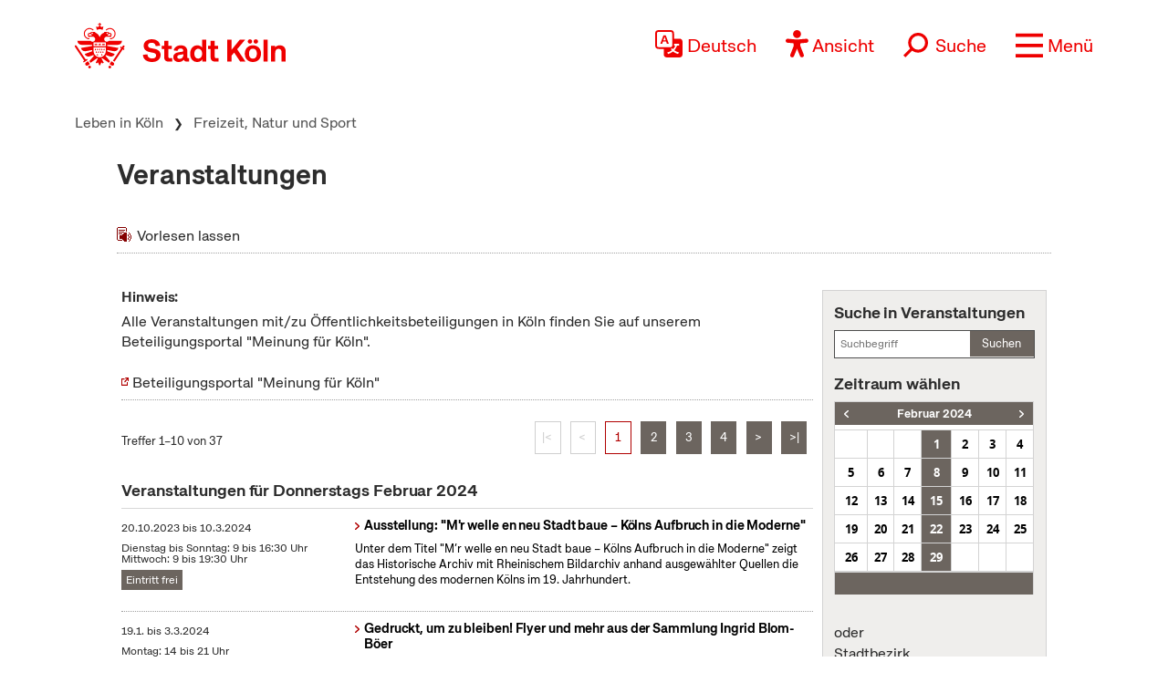

--- FILE ---
content_type: text/html; charset=UTF-8
request_url: https://www.stadt-koeln.de/leben-in-koeln/veranstaltungen/index.html?num=10&from=20240226&to=20240226&end=10&weekday=Thu
body_size: 19590
content:

<!DOCTYPE html>
<!--[if lt IE 7]> <html class="no-js lt-ie9 lt-ie8 lt-ie7" lang="de"> <![endif]-->
<!--[if IE 7]> <html class="no-js lt-ie9 lt-ie8" lang="de"> <![endif]-->
<!--[if IE 8]> <html class="no-js lt-ie9" lang="de"> <![endif]-->
<!--[if gt IE 8]><!--> <html class="no-js" lang="de"> <!--<![endif]-->
<head>

  <meta charset="utf-8">
  <script>
	  //ie 11 fixes
	  if (window.document.documentMode) {
		  var fixie11 = document.createElement('script');
			fixie11.setAttribute('src','/js/x22/ie11-polyfills.js');
			document.head.appendChild(fixie11);
		}
  </script>
  <meta name="viewport" content="width=device-width, initial-scale=1">
  <meta name="tpl" content="2008_standard_dynamic">
<meta property="sort_timestamp" content="1751024150">
<meta property="og:title" content="Veranstaltungen">
<meta property="og:url" content="https://www.stadt-koeln.de/leben-in-koeln/freizeit-natur-sport/veranstaltungskalender">
<link rel="canonical" href="https://www.stadt-koeln.de/leben-in-koeln/veranstaltungen/index.html?num=10&from=20240226&to=20240226&end=10&weekday=Thu">
<meta name="ss360_timestamp" content="1751024150">
<meta name="ss360_year" content="2025">
<meta name="ss360_date" content="27.06.2025">
<meta name="debug_timestamp_date" content="27.06.2025 13:35:50">
<meta name="ss360_leichte_sprache" content="Nein">
<meta property="og:image" content="https://www.stadt-koeln.de/img/layout/logo-fb.gif">
<meta http-equiv="Last-Modified" name="lastmodi" content="Fri, 27 Jun 2025 13:35:50 +0200">
<meta name="twitter:card" content="summary">
<meta name="twitter:site" content="@koeln">
<meta name="twitter:creator" content="@koeln">
<meta name="twitter:title" content="Veranstaltungen">
<meta name="twitter:url" content="https://www.stadt-koeln.de/leben-in-koeln/freizeit-natur-sport/veranstaltungskalender">
<meta name="twitter:image" content="https://www.stadt-koeln.de/img/layout/logo-fb.gif">
<meta name="publication_date" content="2019-07-15">
  <meta name="geo.position" content="50.938108,6.95905">
  <meta name="geo.placename" content="Köln, Nordrhein-Westfalen">
  <meta name="geo.region" content="DE-NRW">
  <meta name="icbm" content="50.938108,6.95905">
  



  <link rel="section" title="Service" href="/service">
  <link rel="section" title="Leben in Köln" href="/leben-in-koeln">
  <link rel="section" title="Politik &amp; Verwaltung" href="/politik-und-verwaltung">
  <link rel="section" title="Wirtschaft" href="/wirtschaft">
  <link rel="icon" title="Favicon" href="/favicon.ico">
  <link rel="apple-touch-icon" href="/apple-touch-icon.png">
  <link rel="apple-touch-icon" href="/apple-touch-icon.png">
  <meta name="application-name" content="Stadt Köln">
  <meta name="msapplication-TileColor" content="#FFFFFF">
  <meta name="msapplication-TileImage" content="metro-tile.png">
  <meta name="msapplication-starturl" content="https//www.stadt-koeln.de">

  <link rel="alternate" type="application/rss+xml" title="Pressemeldungen Stadt Köln" href="/externe-dienste/rss/pressemeldungen.xml">
<link rel="alternate" type="application/rss+xml" title="Veranstaltungen Stadt Köln" href="/externe-dienste/rss/veranstaltungen.xml">
<link rel="alternate" type="application/rss+xml" title="Verkehrskalender Stadt Köln" href="/externe-dienste/rss/verkehrskalender.xml">
<link rel="alternate" type="application/rss+xml" title="Aktuelle Stellenausschreibungen" href="/externe-dienste/rss/Stellenausschreibungen.xml">
<link rel="alternate" type="application/rss+xml" title="Verkauf unbebauter Grundstücke" href="/externe-dienste/rss/unbebaute-grundstuecke.xml">
<link rel="alternate" type="application/rss+xml" title="Stellenausschreibungen Ingenieure" href="/externe-dienste/rss/Ingenieurstellen.xml">
<link rel="alternate" type="application/rss+xml" title="Veranstaltungen Stadtbibliothek Köln" href="/externe-dienste/rss/veranstaltungen-stadtbibliothek.xml">
 
  <script>
    var SCREEN_RESOLUTIONS = [320,480,768,1024];
  </script>

    <script src="/js/modernizr.min.js"></script>  


	 
	<title>Veranstaltungen - Stadt Köln</title>


	
	<link rel="stylesheet" type="text/css" href="/css/styles.css">
			<link rel="stylesheet" type="text/css" href="/css/320min.css">
			<link rel="stylesheet" type="text/css" href="/css/480min.css">
			<link rel="stylesheet" type="text/css" href="/css/768min.css">
			<link rel="stylesheet" type="text/css" href="/css/1024min.css">
			<link rel="stylesheet" type="text/css" href="/css/print.css" media="print">
			<link rel="stylesheet" type="text/css" href="/css/custom.css">
			<link rel="stylesheet" type="text/css" href="/css/x22/typo.css">
		
			<link rel="stylesheet" type="text/css" href="/css/slick.css">	
			<!--[if lt IE 9]><link rel="stylesheet" type="text/css" href="/css/ie-lt-9.css"><![endif]-->
			<!--[if lt IE 10]><link rel="stylesheet" type="text/css" href="/css/ie-lt-10.css"><![endif]--><link rel="stylesheet" href="/css/bootstrap5.1.3.min.css"><link rel="stylesheet" href="/css/x22/config.css"><link rel="stylesheet" href="/css/x22/fonts.css"><link rel="stylesheet" href="/css/x22/bootstrap-override.css"><link rel="stylesheet" href="/css/x22/neuemarke.css"><link rel="stylesheet" href="/css/x22/header.css"><link rel="stylesheet" href="/css/x22/navigation.css"><link rel="stylesheet" href="/css/x22/breadcumb.css"><link rel="stylesheet" href="/css/x22/footer.css"><link rel="stylesheet" href="/css/x22/modules/servicebox.css">
	

</head>
<body class="tpl-2008_standard_dynamic" id="body">









<a class="visually-hidden-focusable" href="#inhaltstart">zum Inhalt springen</a>


	<header class="sticky-top">

		<div id="headeroben" class="clearfix">
			<nav class="navbar" aria-label="Stadt Köln Navigation">
				<div class="container-md align-items-start justify-content-centerx">

					<a class="navbar-brand d-flex flex-shrink-1" href="/">
						<img src="/images/x22/logo-stadt-koeln.svg" alt="Logo Stadt Köln" id="logo" loading="lazy">
					</a>

					

						<div class="d-flex align-items-end justify-content-end nav-wrapper">
							
							
									<div class="dropdown cnw_skip_translation cnw_langauge_select_header header-menu-item">
										<div class="dropdown-center">
											<a title="Sprache wählen" href="javascript:void()"  data-bs-toggle="dropdown" aria-expanded="false" class="cnw_opener dropdown-toggle">
												<svg aria-hidden="true" style="max-width:50px" xmlns="http://www.w3.org/2000/svg" width="16" height="16" fill="currentColor" class="bi bi-translate" viewBox="0 0 16 16">
													<path d="M4.545 6.714 4.11 8H3l1.862-5h1.284L8 8H6.833l-.435-1.286H4.545zm1.634-.736L5.5 3.956h-.049l-.679 2.022H6.18z"/>
													<path d="M0 2a2 2 0 0 1 2-2h7a2 2 0 0 1 2 2v3h3a2 2 0 0 1 2 2v7a2 2 0 0 1-2 2H7a2 2 0 0 1-2-2v-3H2a2 2 0 0 1-2-2V2zm2-1a1 1 0 0 0-1 1v7a1 1 0 0 0 1 1h7a1 1 0 0 0 1-1V2a1 1 0 0 0-1-1H2zm7.138 9.995c.193.301.402.583.63.846-.748.575-1.673 1.001-2.768 1.292.178.217.451.635.555.867 1.125-.359 2.08-.844 2.886-1.494.777.665 1.739 1.165 2.93 1.472.133-.254.414-.673.629-.89-1.125-.253-2.057-.694-2.82-1.284.681-.747 1.222-1.651 1.621-2.757H14V8h-3v1.047h.765c-.318.844-.74 1.546-1.272 2.13a6.066 6.066 0 0 1-.415-.492 1.988 1.988 0 0 1-.94.31z"/>
												</svg>
												<span>Deutsch</span>
											</a>
											<ul class="dropdown-menu dxropdown-menu-lg-end row" aria-labelledby="dropdownMenuLink"><li class="col-12"><a class="conword-link dropdown-item standardlink linkextern" href="https://conword.io" target="_blank" title="Website Translation Widget by conword.io">Website Translation Widget by conword.io</a></li></ul>
										</div>
									</div>
							
									<a title="Ansicht anpassen" href="#" id="loadeyeable" class="header-menu-item eyeable-button eyeAble_customToolOpenerClass weckperson">
										<svg aria-hidden="true" width="50" style="max-width:50px" viewBox="0 0 246 294" xmlns="http://www.w3.org/2000/svg" fill-rule="evenodd" clip-rule="evenodd" stroke-linejoin="round" stroke-miterlimit="2">
											<circle cx="250.6" cy="146.4" r="35.7" transform="rotate(-80.78 125.763 169.894)" />
											<path d="M222.564 100.1l-75 6.7c-2.8.2-5.5.4-8.3.4h-33.4a76.938 76.938 0 01-8.3-.4l-75-6.7a14.423 14.423 0 00-1.1-.043c-7.813 0-14.243 6.43-14.243 14.243 0 7.399 5.766 13.629 13.143 14.2l60.6 5.5c7.32.645 13.003 6.851 13 14.2v16.4a33.795 33.795 0 01-2.5 13l-34.5 88a14.3 14.3 0 00-1.251 5.85c0 7.845 6.456 14.301 14.3 14.301a14.322 14.322 0 0013.05-8.451l33-80.1a7.012 7.012 0 016.52-4.452 7.01 7.01 0 016.48 4.352l33 80.1a14.322 14.322 0 0013.05 8.451c7.846 0 14.302-6.456 14.302-14.301a14.3 14.3 0 00-1.251-5.85l-34.5-87.9a36.608 36.608 0 01-2.5-13v-16.4c-.036-7.361 5.665-13.588 13-14.2l60.6-5.5c7.377-.571 13.143-6.801 13.143-14.2 0-7.813-6.43-14.243-14.243-14.243-.367 0-.734.015-1.1.043z" fill="#fff" fill-rule="nonzero"/>
											<path d="M122.564 85.8c-23.534 0-42.9-19.366-42.9-42.9S99.03 0 122.564 0s42.9 19.366 42.9 42.9v.01c0 23.529-19.361 42.89-42.89 42.89h-.01zm0-71.5h-.08c-15.733 0-28.68 12.947-28.68 28.68s12.947 28.68 28.68 28.68c15.734 0 28.68-12.947 28.68-28.68a28.686 28.686 0 00-8.4-20.28 29.072 29.072 0 00-20.2-8.4zM175.064 292.9a21.493 21.493 0 01-19.5-12.6l-33.1-80.3-32.7 80.1a21.445 21.445 0 01-19.702 13.031 21.426 21.426 0 01-17.398-8.931 21.593 21.593 0 01-2.1-21.5l34.4-87.5a26.632 26.632 0 001.9-10.4v-16.4c.018-3.68-2.832-6.794-6.5-7.1l-60.6-5.5C8.67 134.943 0 125.576 0 114.45c0-11.747 9.667-21.414 21.414-21.414.55 0 1.1.022 1.65.064l75.1 6.7c2.5.2 5.1.3 7.7.3h33.4c2.6 0 5.1-.1 7.7-.3l75-6.7h.1a21.624 21.624 0 011.65-.064c11.747 0 21.414 9.667 21.414 21.414 0 11.126-8.671 20.493-19.764 21.35l-60.5 5.5c-3.668.306-6.518 3.42-6.5 7.1v16.4c.006 3.562.685 7.09 2 10.4l34.5 87.9a21.378 21.378 0 01-1.8 20.2 22.079 22.079 0 01-18 9.6zm-52.5-107.1a14.135 14.135 0 0113.1 8.8l33 80.1a7.622 7.622 0 003.9 3.6 7.138 7.138 0 002.496.451c3.91 0 7.13-3.218 7.13-7.13a7.124 7.124 0 00-.626-2.921l-34.6-88.3a42.144 42.144 0 01-3-15.7v-16.4c-.054-11.041 8.497-20.381 19.5-21.3l60.6-5.5a7.002 7.002 0 004.9-2.4 6.615 6.615 0 001.7-5.2c-.197-3.694-3.291-6.627-6.99-6.627-.204 0-.407.009-.61.027l-74.9 6.7a88.443 88.443 0 01-8.9.4h-33.4a86.993 86.993 0 01-8.9-.4l-75-6.7a6.62 6.62 0 00-.315-.007c-3.906 0-7.12 3.214-7.12 7.12 0 3.648 2.804 6.736 6.435 7.087l60.7 5.5c11.003.919 19.554 10.259 19.5 21.3v16.4a42.144 42.144 0 01-3 15.7l-34.5 87.9a7.098 7.098 0 00.3 7.3 7.198 7.198 0 006.6 3.2 7.01 7.01 0 005.9-4.3l32.9-79.9a14.025 14.025 0 0113.2-8.8z" fill="#fe0000" fill-rule="nonzero"/>
										</svg>
										<span>Ansicht</span>
									</a>
															<form class="searchform collapsed header-menu-item" method="get" action="/basisdienste/suche" 	name="suche" id="suche" role="search" >
									<a title="Suche öffnen" id="search-icon" href="#">
										<svg aria-hidden="true" style="max-width:50px" xmlns="http://www.w3.org/2000/svg" width="28.236" height="28.237" viewBox="0 0 28.236 28.237">
											<g transform="translate(-942.931 -1016.112) rotate(45)">
												<g transform="translate(1396 41)" fill="none" stroke="#ef0000" stroke-width="2">
												<circle cx="9.219" cy="9.219" r="9.219" stroke="none"/>
												<circle cx="9.219" cy="9.219" r="8.219" fill="none"/>
												</g>
												<line y2="12.62" transform="translate(1405.219 57.594)" fill="none" stroke="#ef0000" stroke-width="3"/>
											</g>
										</svg>
										<span>Suche</span>
									</a>
									<div class="innersearch">
										<h2 class="unsichtbar">Volltextsuche</h2>
										<label class="unsichtbar" for="mainsearch">Volltextsuche</label>
										<input type="search" value="" class="suchfeld d-inline" name="keywords" id="mainsearch"
											placeholder="Suchbegriff eingeben" list="searchsuggest" aria-autocomplete="none"
											autocomplete="off" aria-owns="searchsuggest" aria-label="Suche">
										<button type="submit" class="abschicken d-inline" title="Suche starten">
											<svg aria-hidden="true" style="max-width:50px" xmlns="http://www.w3.org/2000/svg" width="28.236" height="28.237" viewBox="0 0 28.236 28.237">
												<g transform="translate(-942.931 -1016.112) rotate(45)">
													<g transform="translate(1396 41)" fill="none" stroke="#ef0000" stroke-width="2">
														<circle cx="9.219" cy="9.219" r="9.219" stroke="none"></circle>
														<circle cx="9.219" cy="9.219" r="8.219" fill="none"></circle>
													</g>
													<line y2="12.62" transform="translate(1405.219 57.594)" fill="none" stroke="#ef0000" stroke-width="3"></line>
												</g>
											</svg>
										</button>
									</div>
								</form>
								
							
							<a title="Menü öffnen" class="main-menu-icon header-menu-item" data-bs-toggle="offcanvas" data-bs-target="#offcanvasRight" aria-controls="offcanvasRight" href="#offcanvasRight" role="button" aria-label="Menü öffnen">
								<svg aria-hidden="true" viewBox="0 -10 80 80">
									<rect fill="#fe0000"  width="80" height="10"></rect>
									<rect fill="#fe0000"  y="30" width="80" height="10"></rect>
									<rect fill="#fe0000"  y="60" width="80" height="10"></rect>
								</svg>
								<span>Menü</span>
							</a>
							<div class="offcanvas offcanvas-end" tabindex="-1" id="offcanvasRight" aria-labelledby="offcanvasRightLabel" >

								<div class="offcanvas-header container">
									

									<div class="d-flex align-items-end justify-content-end"><div class="d-flex d-sm-none">
									<div class="dropdown cnw_skip_translation cnw_langauge_select_header header-menu-item">
										<div class="dropdown-center">
											<a title="Sprache wählen" href="javascript:void()"  data-bs-toggle="dropdown" aria-expanded="false" class="cnw_opener dropdown-toggle">
												<svg aria-hidden="true" style="max-width:50px" xmlns="http://www.w3.org/2000/svg" width="16" height="16" fill="currentColor" class="bi bi-translate" viewBox="0 0 16 16">
													<path d="M4.545 6.714 4.11 8H3l1.862-5h1.284L8 8H6.833l-.435-1.286H4.545zm1.634-.736L5.5 3.956h-.049l-.679 2.022H6.18z"/>
													<path d="M0 2a2 2 0 0 1 2-2h7a2 2 0 0 1 2 2v3h3a2 2 0 0 1 2 2v7a2 2 0 0 1-2 2H7a2 2 0 0 1-2-2v-3H2a2 2 0 0 1-2-2V2zm2-1a1 1 0 0 0-1 1v7a1 1 0 0 0 1 1h7a1 1 0 0 0 1-1V2a1 1 0 0 0-1-1H2zm7.138 9.995c.193.301.402.583.63.846-.748.575-1.673 1.001-2.768 1.292.178.217.451.635.555.867 1.125-.359 2.08-.844 2.886-1.494.777.665 1.739 1.165 2.93 1.472.133-.254.414-.673.629-.89-1.125-.253-2.057-.694-2.82-1.284.681-.747 1.222-1.651 1.621-2.757H14V8h-3v1.047h.765c-.318.844-.74 1.546-1.272 2.13a6.066 6.066 0 0 1-.415-.492 1.988 1.988 0 0 1-.94.31z"/>
												</svg>
												<span>Deutsch</span>
											</a>
											<ul class="dropdown-menu dxropdown-menu-lg-end row" aria-labelledby="dropdownMenuLink"><li class="col-12"><a class="conword-link dropdown-item standardlink linkextern" href="https://conword.io" target="_blank" title="Website Translation Widget by conword.io">Website Translation Widget by conword.io</a></li></ul>
										</div>
									</div>
									<a title="Ansicht anpassen" href="#" id="loadeyeable" class="header-menu-item eyeable-button eyeAble_customToolOpenerClass weckperson">
										<svg aria-hidden="true" width="50" style="max-width:50px" viewBox="0 0 246 294" xmlns="http://www.w3.org/2000/svg" fill-rule="evenodd" clip-rule="evenodd" stroke-linejoin="round" stroke-miterlimit="2">
											<circle cx="250.6" cy="146.4" r="35.7" transform="rotate(-80.78 125.763 169.894)" />
											<path d="M222.564 100.1l-75 6.7c-2.8.2-5.5.4-8.3.4h-33.4a76.938 76.938 0 01-8.3-.4l-75-6.7a14.423 14.423 0 00-1.1-.043c-7.813 0-14.243 6.43-14.243 14.243 0 7.399 5.766 13.629 13.143 14.2l60.6 5.5c7.32.645 13.003 6.851 13 14.2v16.4a33.795 33.795 0 01-2.5 13l-34.5 88a14.3 14.3 0 00-1.251 5.85c0 7.845 6.456 14.301 14.3 14.301a14.322 14.322 0 0013.05-8.451l33-80.1a7.012 7.012 0 016.52-4.452 7.01 7.01 0 016.48 4.352l33 80.1a14.322 14.322 0 0013.05 8.451c7.846 0 14.302-6.456 14.302-14.301a14.3 14.3 0 00-1.251-5.85l-34.5-87.9a36.608 36.608 0 01-2.5-13v-16.4c-.036-7.361 5.665-13.588 13-14.2l60.6-5.5c7.377-.571 13.143-6.801 13.143-14.2 0-7.813-6.43-14.243-14.243-14.243-.367 0-.734.015-1.1.043z" fill="#fff" fill-rule="nonzero"/>
											<path d="M122.564 85.8c-23.534 0-42.9-19.366-42.9-42.9S99.03 0 122.564 0s42.9 19.366 42.9 42.9v.01c0 23.529-19.361 42.89-42.89 42.89h-.01zm0-71.5h-.08c-15.733 0-28.68 12.947-28.68 28.68s12.947 28.68 28.68 28.68c15.734 0 28.68-12.947 28.68-28.68a28.686 28.686 0 00-8.4-20.28 29.072 29.072 0 00-20.2-8.4zM175.064 292.9a21.493 21.493 0 01-19.5-12.6l-33.1-80.3-32.7 80.1a21.445 21.445 0 01-19.702 13.031 21.426 21.426 0 01-17.398-8.931 21.593 21.593 0 01-2.1-21.5l34.4-87.5a26.632 26.632 0 001.9-10.4v-16.4c.018-3.68-2.832-6.794-6.5-7.1l-60.6-5.5C8.67 134.943 0 125.576 0 114.45c0-11.747 9.667-21.414 21.414-21.414.55 0 1.1.022 1.65.064l75.1 6.7c2.5.2 5.1.3 7.7.3h33.4c2.6 0 5.1-.1 7.7-.3l75-6.7h.1a21.624 21.624 0 011.65-.064c11.747 0 21.414 9.667 21.414 21.414 0 11.126-8.671 20.493-19.764 21.35l-60.5 5.5c-3.668.306-6.518 3.42-6.5 7.1v16.4c.006 3.562.685 7.09 2 10.4l34.5 87.9a21.378 21.378 0 01-1.8 20.2 22.079 22.079 0 01-18 9.6zm-52.5-107.1a14.135 14.135 0 0113.1 8.8l33 80.1a7.622 7.622 0 003.9 3.6 7.138 7.138 0 002.496.451c3.91 0 7.13-3.218 7.13-7.13a7.124 7.124 0 00-.626-2.921l-34.6-88.3a42.144 42.144 0 01-3-15.7v-16.4c-.054-11.041 8.497-20.381 19.5-21.3l60.6-5.5a7.002 7.002 0 004.9-2.4 6.615 6.615 0 001.7-5.2c-.197-3.694-3.291-6.627-6.99-6.627-.204 0-.407.009-.61.027l-74.9 6.7a88.443 88.443 0 01-8.9.4h-33.4a86.993 86.993 0 01-8.9-.4l-75-6.7a6.62 6.62 0 00-.315-.007c-3.906 0-7.12 3.214-7.12 7.12 0 3.648 2.804 6.736 6.435 7.087l60.7 5.5c11.003.919 19.554 10.259 19.5 21.3v16.4a42.144 42.144 0 01-3 15.7l-34.5 87.9a7.098 7.098 0 00.3 7.3 7.198 7.198 0 006.6 3.2 7.01 7.01 0 005.9-4.3l32.9-79.9a14.025 14.025 0 0113.2-8.8z" fill="#fe0000" fill-rule="nonzero"/>
										</svg>
										<span>Ansicht</span>
									</a></div></div>
									<button type="button" class="btn-close text-reset" data-bs-dismiss="offcanvas" aria-label="Close"></button>
								</div>

								<div class="offcanvas-body container">

									
<div class="mainListWrapper">
    <ul id="mainList" class="mainList" data-lastmodified="1768917072">

          <li id="nav-12" data-menue="12" data-lang="de" aria-haspopup="true" class="nav1 ">
        <a href="/service" class="navMenue"><span>Service</span></a>
      </li>
          <li id="nav-11" data-menue="11" data-lang="de" aria-haspopup="true" class="nav2 aktiv">
        <a href="/leben-in-koeln" class="navMenue"><span>Leben in K&ouml;ln</span></a>
<div class="navMenueLayer"><div class="geheZu"><a href="/leben-in-koeln" class="navMenue"><span class="klein">Zur Übersichtsseite&nbsp;</span><span>Leben in K&ouml;ln</span></a>
</div><div class="ColWrapper">
<div class="navCol">
<div>
<a href="/leben-in-koeln/bildung-und-schule" class="navMenue">Bildung und Schule</a>
<ul><li><a href="/leben-in-koeln/bildung-und-schule/bildungspaket">Bildungspaket</a>
</li>
<li><a href="/leben-in-koeln/bildung-und-schule/digitale-bildung">Digitale Bildung</a>
</li>
<li><a href="/leben-in-koeln/bildung-und-schule/angebote-des-schulpsychologischen-dienstes-fuer-lehrkraefte">Angebote des Schulpsychologischen Dienstes f&uuml;r Lehrkr&auml;fte</a>
</li>
<li><a href="/leben-in-koeln/bildung-und-schule/ganztag">Ganztagsangebote</a>
</li>
<li><a href="/leben-in-koeln/bildung-und-schule/inklusion-foerderung">Inklusion und F&ouml;rderung</a>
</li>
<li><a href="/leben-in-koeln/rheinische-musikschule">Rheinische Musikschule</a>
</li>
<li><a href="/leben-in-koeln/bildung-und-schule/schulformen">Schulformen</a>
</li>
<li><a href="/leben-in-koeln/stadtbibliothek">Stadtbibliothek</a>
</li>
<li><a href="/leben-in-koeln/volkshochschule">Volkshochschule</a>
</li>

</ul>
</div>
<div>
<a href="/leben-in-koeln/kultur" class="navMenue">Kultur</a>
<ul><li><a href="/leben-in-koeln/kultur/historisches-archiv-mit-rheinischem-bildarchiv">Historisches Archiv mit Rheinischem Bildarchiv</a>
</li>
<li><a href="/leben-in-koeln/kultur/kulturfoerderung">Kulturf&ouml;rderung</a>
</li>
<li><a href="/leben-in-koeln/kultur/kulturraumentwicklung-foerderung">Kulturraumentwicklung und -f&ouml;rderung</a>
</li>
<li><a href="/leben-in-koeln/kultur/provenienzforschung">Provenienzforschung</a>
</li>

</ul>
</div>
</div>
<div class="navCol">
<div>
<a href="/leben-in-koeln/freizeit-natur-sport" class="navMenue">Freizeit, Natur und Sport</a>
<ul><li><a href="/leben-in-koeln/freizeit-natur-sport/karneval">Karneval</a>
</li>
<li><a href="/leben-in-koeln/freizeit-natur-sport/bsg">Betriebssportgemeinschaft</a>
</li>
<li><a href="/leben-in-koeln/freizeit-natur-sport/ferien-freizeit">Ferien und Freizeit</a>
</li>
<li><a href="/leben-in-koeln/freizeit-natur-sport/friedhoefe">Friedh&ouml;fe</a>
</li>
<li><a href="/leben-in-koeln/freizeit-natur-sport/wald">K&ouml;lner Wald und Gr&uuml;n</a>
</li>
<li><a href="/leben-in-koeln/freizeit-natur-sport/parks">Parks und G&auml;rten</a>
</li>
<li><a href="/leben-in-koeln/freizeit-natur-sport/projekte">Planung und Projekte</a>
</li>
<li><a href="/leben-in-koeln/freizeit-natur-sport/sportstadt">Sportstadt K&ouml;ln</a>
</li>
<li><a href="/leben-in-koeln/freizeit-natur-sport/veranstaltungskalender">Veranstaltungskalender</a>
</li>

</ul>
</div>
<div>
<a href="/leben-in-koeln/planen-bauen" class="navMenue">Planen und Bauen</a>
<ul><li><a href="/leben-in-koeln/planen-bauen/bauleitplanung">Bauleitplanung</a>
</li>
<li><a href="/leben-in-koeln/planen-bauen/denkmalschutz">Denkmalschutz und Denkmalpflege</a>
</li>
<li><a href="/leben-in-koeln/planen-bauen/grundstueck-immobilien">Grundst&uuml;cks- und Immobilienservice</a>
</li>
<li><a href="/leben-in-koeln/planen-bauen/karten-kataster">Karten, Kataster und Vermessung</a>
</li>

</ul>
</div>
<div>
<a href="/leben-in-koeln/sicherheit-ordnung" class="navMenue hidechildren">Sicherheit und Ordnung</a>
</div>
</div>
<div class="navCol">
<div>
<a href="/leben-in-koeln/familie-kinder" class="navMenue">Familie, Partnerschaft und Kinder</a>
<ul><li><a href="/leben-in-koeln/familie-kinder/ehe-lebenspartnerschaft">Ehe und Lebenspartnerschaft</a>
</li>
<li><a href="/leben-in-koeln/familie-kinder/jugendschutz">Jugendschutz</a>
</li>
<li><a href="/leben-in-koeln/familie-kinder/kinder-jugendpaedagogische-einrichtung">Kinder- und Jugendp&auml;dagogische Einrichtung</a>
</li>
<li><a href="/leben-in-koeln/familie-kinder/betreuung">Kinderbetreuung</a>
</li>
<li><a href="/leben-in-koeln/familie-kinder/geburt">Kinderwunsch und Geburt</a>
</li>

</ul>
</div>
<div>
<a href="/leben-in-koeln/stadtbezirke" class="navMenue">Stadtbezirke</a>
<ul><li><a href="/leben-in-koeln/stadtbezirke/chorweiler">Chorweiler</a>
</li>
<li><a href="/leben-in-koeln/stadtbezirke/ehrenfeld">Ehrenfeld</a>
</li>
<li><a href="/leben-in-koeln/stadtbezirke/innenstadt">Innenstadt</a>
</li>
<li><a href="/leben-in-koeln/stadtbezirke/kalk">Kalk</a>
</li>
<li><a href="/leben-in-koeln/stadtbezirke/lindenthal">Lindenthal</a>
</li>
<li><a href="/leben-in-koeln/stadtbezirke/muelheim">M&uuml;lheim</a>
</li>
<li><a href="/leben-in-koeln/stadtbezirke/nippes">Nippes</a>
</li>
<li><a href="/leben-in-koeln/stadtbezirke/porz">Porz</a>
</li>
<li><a href="/leben-in-koeln/stadtbezirke/rodenkirchen">Rodenkirchen</a>
</li>

</ul>
</div>
</div>
</div>
<div class="navCol">
<div>
<a href="/leben-in-koeln/soziales" class="navMenue">Gesellschaft, Soziales und Wohnen</a>
<ul><li><a href="/leben-in-koeln/soziales/auslaenderamt">Ausl&auml;nderamt</a>
</li>
<li><a href="/leben-in-koeln/soziales/flucht-einwanderung">Flucht und Einwanderung</a>
</li>
<li><a href="/leben-in-koeln/soziales/diversityvielfalt">Diversity/Vielfalt</a>
</li>
<li><a href="/leben-in-koeln/soziales/ehrenamt">Ehrenamt</a>
</li>
<li><a href="/leben-in-koeln/soziales/gleichstellung">Gleichstellung</a>
</li>
<li><a href="/leben-in-koeln/soziales/integration-interkulturelles">Integration und Interkulturelles</a>
</li>
<li><a href="/leben-in-koeln/soziales/ausschuss-fuer-chancengerechtigkeit-integration">Ausschuss f&uuml;r Chancengerechtigkeit und Integration </a>
</li>
<li><a href="/leben-in-koeln/soziales/queere-menschen-lsbti-themen">Queere Menschen und LSBTI-Themen</a>
</li>
<li><a href="/leben-in-koeln/soziales/behinderung">Menschen mit Behinderung</a>
</li>
<li><a href="/leben-in-koeln/soziales/seniorinnen">Senior*innen</a>
</li>
<li><a href="/leben-in-koeln/soziales/seniorenvertretung-der-stadt-koeln">Seniorenvertretung</a>
</li>
<li><a href="/leben-in-koeln/soziales/sterbefall">Sterbefall</a>
</li>
<li><a href="/leben-in-koeln/soziales/unsere-stiftungen">Unsere Stiftungen</a>
</li>
<li><a href="/leben-in-koeln/soziales/wohnen-wohnungshilfen">Wohnen - Wohnungshilfen</a>
</li>

</ul>
</div>
<div>
<a href="/leben-in-koeln/klima-umwelt-tiere" class="navMenue">Klima, Umwelt und Tiere</a>
<ul><li><a href="/leben-in-koeln/klima-umwelt-tiere/klima">Klima</a>
</li>
<li><a href="/leben-in-koeln/klima-umwelt-tiere/laerm">L&auml;rm</a>
</li>
<li><a href="/leben-in-koeln/klima-umwelt-tiere/luft-umweltzone">Luft und Umweltzone</a>
</li>
<li><a href="/leben-in-koeln/klima-umwelt-tiere/naturschutz-landschaftsschutz">Natur- und Landschaftsschutz</a>
</li>
<li><a href="/leben-in-koeln/klima-umwelt-tiere/tiere">Tiere</a>
</li>
<li><a href="/leben-in-koeln/klima-umwelt-tiere/umweltbildung">Umweltbildung</a>
</li>
<li><a href="/leben-in-koeln/klima-umwelt-tiere/versorgung-entsorgung">Ver- und Entsorgung</a>
</li>
<li><a href="/leben-in-koeln/klima-umwelt-tiere/wasser-boden-altlasten">Wasser, Boden und Altlasten</a>
</li>

</ul>
</div>
</div>
<div class="navCol">
<div>
<a href="/leben-in-koeln/gesundheit" class="navMenue">Gesundheit</a>
<ul><li><a href="/leben-in-koeln/gesundheit/notfallnummern">Notfallnummern</a>
</li>
<li><a href="/leben-in-koeln/gesundheit/demenz-wegweiser">Demenz-Wegweiser</a>
</li>
<li><a href="/leben-in-koeln/gesundheit/gesund-im-alter">Gesund im Alter</a>
</li>
<li><a href="/leben-in-koeln/gesundheit/infektionsschutz">Infektionsschutz</a>
</li>
<li><a href="/leben-in-koeln/gesundheit/kind-familie">Kind und Familie</a>
</li>
<li><a href="/leben-in-koeln/gesundheit/psychiatrie">Psychiatrie</a>
</li>
<li><a href="/leben-in-koeln/gesundheit/sexualitaet">Sexualit&auml;t und Gesundheit</a>
</li>
<li><a href="/leben-in-koeln/gesundheit/suchthilfe">Suchthilfe</a>
</li>
<li><a href="/leben-in-koeln/gesundheit/umwelthygiene">Umwelthygiene</a>
</li>

</ul>
</div>
<div>
<a href="/leben-in-koeln/verkehr" class="navMenue">Verkehr</a>
<ul><li><a href="/leben-in-koeln/verkehr/ampeln">Ampeln</a>
</li>
<li><a href="/leben-in-koeln/verkehr/auto-und-kfz">Auto/KFZ</a>
</li>
<li><a href="/leben-in-koeln/verkehr/bruecken">Br&uuml;cken</a>
</li>
<li><a href="/leben-in-koeln/verkehr/fuehrerschein">F&uuml;hrerschein</a>
</li>
<li><a href="/leben-in-koeln/verkehr/mobilitaet">Mobilit&auml;t</a>
</li>
<li><a href="/leben-in-koeln/verkehr/parken">Parken</a>
</li>
<li><a href="/leben-in-koeln/verkehr/radfahren">Radfahren</a>
</li>
<li><a href="/leben-in-koeln/verkehr/unterwegs-stadion">Unterwegs ins Stadion</a>
</li>
<li><a href="/leben-in-koeln/verkehr/verkehrskalender">Verkehrskalender</a>
</li>
<li><a href="/leben-in-koeln/verkehr/verkehrsmanagement/verkehrskalender-logistik">Verkehrskalender-Logistik</a>
</li>
<li><a href="/leben-in-koeln/verkehr/verkehrskalender-parken">Verkehrskalender-Parken</a>
</li>
<li><a href="/leben-in-koeln/verkehr/verkehrsmanagement">Verkehrsmanagement</a>
</li>
<li><a href="/verkehrssicherheit">Verkehrssicherheit</a>
</li>
<li><a href="/zu-fuss-durch-koeln">Zu Fu&szlig; durch K&ouml;ln</a>
</li>

</ul>
</div>
</div>

</div>
      </li>
          <li id="nav-14" data-menue="14" data-lang="de" aria-haspopup="true" class="nav3 ">
        <a href="/politik-und-verwaltung" class="navMenue"><span>Politik &amp; Verwaltung</span></a>
      </li>
          <li id="nav-13" data-menue="13" data-lang="de" aria-haspopup="true" class="nav4 ">
        <a href="/wirtschaft" class="navMenue"><span>Wirtschaft</span></a>
      </li>
      </ul>
</div>
								</div>
							
							</div> 
						</div>						
					
				</div>
			</nav> 

			<nav id="mainnav" role="navigation">
								<div class="clearBoth"></div>
			</nav>

		</div> 
	</header>
	

	<nav class="breadcrumb-wrapper container"><div class="row"><div class="col-12">
<nav id="breadcrumb"  aria-label="Breadcrumb">
  <h2 class="unsichtbar">Sie sind hier:</h2>
  <ul class="breadcrumbs">
    <li><a href="/">Startseite</a></li><li><a href="/leben-in-koeln">Leben in Köln</a></li><li><a href="/leben-in-koeln/freizeit-natur-sport">Freizeit, Natur und Sport</a></li><li>Veranstaltungskalender</li>
  </ul>
</nav>

</div></div></nav>



<div id="inhaltstart"></div>
<div class="wrapper" id="rs_ganzeseite"><!-- RSPEAK_STOP -->

<!-- RSPEAK_START -->


<h1 class="articlehead">Veranstaltungen</h1>



	<div class=" vorlesen-container">
		<div class=" vorlesen-row">
			<div class="vorlesen-wrapper ">
				<a id="vorlesen" rel="nofollow" accesskey="L" href="https://app-eu.readspeaker.com/cgi-bin/rsent?customerid=7758&amp;lang=de_de&amp;readid=rs_ganzeseite&amp;url=https%3A%2F%2Fwww.stadt-koeln.de%2Fleben-in-koeln%2Fveranstaltungen%2Findex.html%3Frs%3D1%26nocache%3D1"
					title="Veranstaltungen, vorlesen lassen"
					class="rs_skip rs_preserve standardlink linkintern readspeaker">
					<span>Vorlesen lassen</span>
				</a>
				<div id="rsplayer" class="rs_skip rs_preserve rsbtn_miniskin"></div>
			</div>
		</div>
	</div>






<main id="inhalt" class="grid_3 dynamic" role="main">



<div class="tinyblock" id="ziel_0_1"><h3>Hinweis:</h3><p>Alle Veranstaltungen mit/zu &Ouml;ffentlichkeitsbeteiligungen in K&ouml;ln finden Sie auf unserem Beteiligungsportal "Meinung f&uuml;r K&ouml;ln".</p></div>



  <a href="https://www.meinungfuer.koeln/event-informationen" target="_blank" title="Neues Fenster: Terminkalender Beteiligungsportal der Stadt Köln" class="linkextern standardlink">Beteiligungsportal &quot;Meinung für Köln&quot;</a>





  <div class="pagination clearfix">
          <div class="innerer_block1 grid_1 firstchild">Treffer 1–10 von 37</div>
        <div class="innerer_block2 grid_2 lastchild">
          <ul>
        <li class="richtung inaktiv">&#124;&lt;</li>                  <li class="richtung inaktiv">&lt;</li>
                          <li>
            <a href="/leben-in-koeln/veranstaltungen/index.html?num=10&amp;from=20240226&amp;to=20240226&amp;end=10&amp;weekday=Thu&amp;start=0#" data-start="0" class="aktiv" title="Eine Seite vor">1</a>
          </li>
                  <li>
            <a href="/leben-in-koeln/veranstaltungen/index.html?num=10&amp;from=20240226&amp;to=20240226&amp;end=10&amp;weekday=Thu&amp;start=10#" data-start="10" class="" title="Eine Seite vor">2</a>
          </li>
                  <li>
            <a href="/leben-in-koeln/veranstaltungen/index.html?num=10&amp;from=20240226&amp;to=20240226&amp;end=10&amp;weekday=Thu&amp;start=20#" data-start="20" class="" title="Eine Seite vor">3</a>
          </li>
                  <li>
            <a href="/leben-in-koeln/veranstaltungen/index.html?num=10&amp;from=20240226&amp;to=20240226&amp;end=10&amp;weekday=Thu&amp;start=30#" data-start="30" class="" title="Eine Seite vor">4</a>
          </li>
        
                <li class="richtung">
          <a href="/leben-in-koeln/veranstaltungen/index.html?num=10&amp;from=20240226&amp;to=20240226&amp;end=10&amp;weekday=Thu&amp;start=10#" data-start="10" title="Eine Seite vor" rel="next">&gt;</a>
        </li>
                <li class="richtunglast">
            <a href="/leben-in-koeln/veranstaltungen/index.html?num=10&amp;from=20240226&amp;to=20240226&amp;end=10&amp;weekday=Thu&amp;start=30#" data-start="30" title="Letzte Seite">&gt;&#124;</a>
            </li>      </ul>
        </div>
  </div>



<div id="veranstaltungssuchergebnis">
  <h2 class="ueberschrift_veranstaltungskalender">Veranstaltungen für Donnerstags Februar 2024</h2>

  
  <ul class="veranstaltungskalender">
    
<!-- <pre>
Array
(
    [beginDate] => 2023-10-20
    [endDate] => 2024-03-10
    [beginTime] => 09:00
    [endTime] => 16:30
    [beginTimeDisplay] => 09:00
    [veranstaltung_kostenlos] => ja
    [veranstaltung_heighlights] => nein
    [veranstaltung_title_de] => 
    [ver_text_kurz_de] => Unter dem Titel "M’r welle en neu Stadt baue – Kölns Aufbruch in die Moderne" zeigt das Historische Archiv mit Rheinischem Bildarchiv anhand ausgewählter Quellen die Entstehung des modernen Kölns im 19. Jahrhundert.
    [url] => /leben-in-koeln/veranstaltungen/daten/34109/index.html
    [title_de] => Ausstellung: &quot;M'r welle en neu Stadt baue &ndash; K&ouml;lns Aufbruch in die Moderne&quot; 
    [ver_uhrzeit_de] => Dienstag bis Sonntag: 9 bis 16:30 Uhr&lt;br /&gt; Mittwoch: 9 bis 19:30 Uhr
    [navurl] => 
)

</pre>
 -->    <li>
      <article itemtype="http://schema.org/Event" itemscope="" class="clearfix">
        <div class="grid_1 firstchild">
          <span class="veranstaltungskalender_datum">
            <time datetime="2023-10-20T16:30:00+01:00" itemprop="endDate">20.10.2023</time> bis
             <time datetime="2024-03-10T16:30:00+01:00" itemprop="endDate">10.3.2024</time>
          </span>

          <span class="veranstaltungskalender_datum">
            Dienstag bis Sonntag: 9 bis 16:30 Uhr<br /> Mittwoch: 9 bis 19:30 Uhr<br>          </span>
                     <em class="flag">Eintritt frei</em>
                            </div>
        
          
          <!-- <a href="" itemprop="url"></a> -->
          <a itemprop="url" href="/leben-in-koeln/freizeit-natur-sport/veranstaltungskalender/ausstellung-mr-welle-en-neu-stadt-baue-koelns-aufbruch-die-moderne"><div class="grid_2 lastchild"><span class="linkintern"></span><h3 itemprop="name">Ausstellung: &quot;M'r welle en neu Stadt baue &ndash; K&ouml;lns Aufbruch in die Moderne&quot; </h3><p itemprop="description">Unter dem Titel "M’r welle en neu Stadt baue – Kölns Aufbruch in die Moderne" zeigt das Historische Archiv mit Rheinischem Bildarchiv anhand ausgewählter Quellen die Entstehung des modernen Kölns im 19. Jahrhundert.</p></div></a>
        
      </article>
    </li>
  
<!-- <pre>
Array
(
    [beginDate] => 2024-01-19
    [endDate] => 2024-03-03
    [beginTime] => 10:00
    [endTime] => 21:00
    [beginTimeDisplay] => 10:00
    [veranstaltung_kostenlos] => ja
    [veranstaltung_heighlights] => nein
    [veranstaltung_title_de] => 
    [ver_text_kurz_de] => Die Kunst- und Museumsbibliothek zeigt die Ausstellung "Gedruckt, um zu bleiben! Flyer und mehr aus der Sammlung Ingrid Blom-Böer"
    [url] => /leben-in-koeln/veranstaltungen/daten/34787/index.html
    [title_de] => Gedruckt, um zu bleiben! Flyer und mehr aus der Sammlung Ingrid Blom-B&ouml;er
    [ver_uhrzeit_de] => Montag: 14 bis 21 Uhr&lt;br /&gt; Dienstag bis Donnerstag: 10 bis 21 Uhr&lt;br /&gt; Freitag bis Sonntag: 10 bis 18 Uhr
    [navurl] => 
)

</pre>
 -->    <li>
      <article itemtype="http://schema.org/Event" itemscope="" class="clearfix">
        <div class="grid_1 firstchild">
          <span class="veranstaltungskalender_datum">
            <time datetime="2024-01-19T21:00:00+01:00" itemprop="endDate">19.1.</time> bis
             <time datetime="2024-03-03T21:00:00+01:00" itemprop="endDate">3.3.2024</time>
          </span>

          <span class="veranstaltungskalender_datum">
            Montag: 14 bis 21 Uhr<br /> Dienstag bis Donnerstag: 10 bis 21 Uhr<br /> Freitag bis Sonntag: 10 bis 18 Uhr<br>          </span>
                     <em class="flag">Eintritt frei</em>
                            </div>
        
          
          <!-- <a href="" itemprop="url"></a> -->
          <a itemprop="url" href="/leben-in-koeln/freizeit-natur-sport/veranstaltungskalender/gedruckt-um-zu-bleiben-flyer-mehr-aus-der-sammlung-ingrid-blom-boeer"><div class="grid_2 lastchild"><span class="linkintern"></span><h3 itemprop="name">Gedruckt, um zu bleiben! Flyer und mehr aus der Sammlung Ingrid Blom-B&ouml;er</h3><p itemprop="description">Die Kunst- und Museumsbibliothek zeigt die Ausstellung "Gedruckt, um zu bleiben! Flyer und mehr aus der Sammlung Ingrid Blom-Böer"</p></div></a>
        
      </article>
    </li>
  
<!-- <pre>
Array
(
    [beginDate] => 2024-01-25
    [endDate] => 2024-02-26
    [beginTime] => 09:00
    [endTime] => 15:00
    [beginTimeDisplay] => 09:00
    [veranstaltung_kostenlos] => ja
    [veranstaltung_heighlights] => nein
    [veranstaltung_title_de] => 
    [ver_text_kurz_de] => Informieren Sie sich zur Planung und geben Sie eine Stellungnahme ab.
    [url] => /leben-in-koeln/veranstaltungen/daten/34807/index.html
    [title_de] => Kiesgrubenweg in K&ouml;ln-Hahnwald, 1. &Auml;nderung
    [ver_uhrzeit_de] => 
    [navurl] => 
)

</pre>
 -->    <li>
      <article itemtype="http://schema.org/Event" itemscope="" class="clearfix">
        <div class="grid_1 firstchild">
          <span class="veranstaltungskalender_datum">
            <time datetime="2024-01-25T15:00:00+01:00" itemprop="endDate">25.1.</time> bis
             <time datetime="2024-02-26T15:00:00+01:00" itemprop="endDate">26.2.2024</time>
          </span>

          <span class="veranstaltungskalender_datum">
                      </span>
                     <em class="flag">Eintritt frei</em>
                            </div>
        
          
          <!-- <a href="" itemprop="url"></a> -->
          <a itemprop="url" href="/leben-in-koeln/freizeit-natur-sport/veranstaltungskalender/kiesgrubenweg-koeln-hahnwald-1-aenderung-1"><div class="grid_2 lastchild"><span class="linkintern"></span><h3 itemprop="name">Kiesgrubenweg in K&ouml;ln-Hahnwald, 1. &Auml;nderung</h3><p itemprop="description">Informieren Sie sich zur Planung und geben Sie eine Stellungnahme ab.</p></div></a>
        
      </article>
    </li>
  
<!-- <pre>
Array
(
    [beginDate] => 2024-02-01
    [endDate] => 2024-02-01
    [beginTime] => 17:00
    [endTime] => 18.30
    [beginTimeDisplay] => 17:00
    [veranstaltung_kostenlos] => ja
    [veranstaltung_heighlights] => nein
    [veranstaltung_title_de] => 
    [ver_text_kurz_de] => Mit der Verbraucherzentrale NRW im Rahmen von "Floating Green" in der Stadtteilbibliothek Rodenkirchen.
    [url] => /leben-in-koeln/veranstaltungen/daten/34651/index.html
    [title_de] => Was Sie schon immer wissen wollten &ndash; offene Energieberatungssprechstunde
    [ver_uhrzeit_de] => 17 bis 18:30 Uhr
    [navurl] => 
)

</pre>
 -->    <li>
      <article itemtype="http://schema.org/Event" itemscope="" class="clearfix">
        <div class="grid_1 firstchild">
          <span class="veranstaltungskalender_datum">
            
             <time datetime="2024-02-01T18.30:00+01:00" itemprop="endDate">1.2.2024</time>
          </span>

          <span class="veranstaltungskalender_datum">
            17 bis 18:30 Uhr<br>          </span>
                     <em class="flag">Eintritt frei</em>
                            </div>
        
          
          <!-- <a href="" itemprop="url"></a> -->
          <a itemprop="url" href="/leben-in-koeln/freizeit-natur-sport/veranstaltungskalender/was-sie-schon-immer-wissen-wollten-offene-energieberatungssprechstunde"><div class="grid_2 lastchild"><span class="linkintern"></span><h3 itemprop="name">Was Sie schon immer wissen wollten &ndash; offene Energieberatungssprechstunde</h3><p itemprop="description">Mit der Verbraucherzentrale NRW im Rahmen von "Floating Green" in der Stadtteilbibliothek Rodenkirchen.</p></div></a>
        
      </article>
    </li>
  
<!-- <pre>
Array
(
    [beginDate] => 2024-02-01
    [endDate] => 2024-02-01
    [beginTime] => 17:00
    [endTime] => 18:00
    [beginTimeDisplay] => 17:00
    [veranstaltung_kostenlos] => ja
    [veranstaltung_heighlights] => nein
    [veranstaltung_title_de] => 
    [ver_text_kurz_de] => Online-Workshop: Deine Stadtbibliothek macht dich fit im Recherche-Training
    [url] => /leben-in-koeln/veranstaltungen/daten/34683/index.html
    [title_de] => Sprechstunde f&uuml;r die Facharbeit
    [ver_uhrzeit_de] => 17 bis 18 Uhr
    [navurl] => 
)

</pre>
 -->    <li>
      <article itemtype="http://schema.org/Event" itemscope="" class="clearfix">
        <div class="grid_1 firstchild">
          <span class="veranstaltungskalender_datum">
            
             <time datetime="2024-02-01T18:00:00+01:00" itemprop="endDate">1.2.2024</time>
          </span>

          <span class="veranstaltungskalender_datum">
            17 bis 18 Uhr<br>          </span>
                     <em class="flag">Eintritt frei</em>
                            </div>
        
          
          <!-- <a href="" itemprop="url"></a> -->
          <a itemprop="url" href="/leben-in-koeln/freizeit-natur-sport/veranstaltungskalender/sprechstunde-fuer-die-facharbeit-19"><div class="grid_2 lastchild"><span class="linkintern"></span><h3 itemprop="name">Sprechstunde f&uuml;r die Facharbeit</h3><p itemprop="description">Online-Workshop: Deine Stadtbibliothek macht dich fit im Recherche-Training</p></div></a>
        
      </article>
    </li>
  
<!-- <pre>
Array
(
    [beginDate] => 2024-02-01
    [endDate] => 2024-02-01
    [beginTime] => 11:00
    [endTime] => 12:30
    [beginTimeDisplay] => 11:00
    [veranstaltung_kostenlos] => ja
    [veranstaltung_heighlights] => nein
    [veranstaltung_title_de] => 
    [ver_text_kurz_de] => Jeden Donnerstag außerhalb der Ferien trifft sich der Chor "Kanti" in der Zentralbibliothek am Neumarkt – die Teilnahme ist offen für alle!
    [url] => /leben-in-koeln/veranstaltungen/daten/34504/index.html
    [title_de] => Chor &quot;Kanti&quot;
    [ver_uhrzeit_de] => 11 bis 12:30 Uhr
    [navurl] => 
)

</pre>
 -->    <li>
      <article itemtype="http://schema.org/Event" itemscope="" class="clearfix">
        <div class="grid_1 firstchild">
          <span class="veranstaltungskalender_datum">
            
             <time datetime="2024-02-01T12:30:00+01:00" itemprop="endDate">1.2.2024</time>
          </span>

          <span class="veranstaltungskalender_datum">
            11 bis 12:30 Uhr<br>          </span>
                     <em class="flag">Eintritt frei</em>
                            </div>
        
          
          <!-- <a href="" itemprop="url"></a> -->
          <a itemprop="url" href="/leben-in-koeln/freizeit-natur-sport/veranstaltungskalender/chor-kanti-26"><div class="grid_2 lastchild"><span class="linkintern"></span><h3 itemprop="name">Chor &quot;Kanti&quot;</h3><p itemprop="description">Jeden Donnerstag außerhalb der Ferien trifft sich der Chor "Kanti" in der Zentralbibliothek am Neumarkt – die Teilnahme ist offen für alle!</p></div></a>
        
      </article>
    </li>
  
<!-- <pre>
Array
(
    [beginDate] => 2024-02-01
    [endDate] => 2024-02-01
    [beginTime] => 11:00
    [endTime] => 11:45
    [beginTimeDisplay] => 11:00
    [veranstaltung_kostenlos] => ja
    [veranstaltung_heighlights] => nein
    [veranstaltung_title_de] => 
    [ver_text_kurz_de] => In der Stadtteilbibliothek Nippes steht bei dieser Veranstaltung die Sprach- und Sinnesförderung der Kleinsten im Vordergrund.
    [url] => /leben-in-koeln/veranstaltungen/daten/34528/index.html
    [title_de] => B&uuml;cherbabys &ndash; die literarische Krabbelgruppe
    [ver_uhrzeit_de] => 11 Uhr
    [navurl] => 
)

</pre>
 -->    <li>
      <article itemtype="http://schema.org/Event" itemscope="" class="clearfix">
        <div class="grid_1 firstchild">
          <span class="veranstaltungskalender_datum">
            
             <time datetime="2024-02-01T11:45:00+01:00" itemprop="endDate">1.2.2024</time>
          </span>

          <span class="veranstaltungskalender_datum">
            11 Uhr<br>          </span>
                     <em class="flag">Eintritt frei</em>
                            </div>
        
          
          <!-- <a href="" itemprop="url"></a> -->
          <a itemprop="url" href="/leben-in-koeln/freizeit-natur-sport/veranstaltungskalender/buecherbabys-die-literarische-krabbelgruppe-163"><div class="grid_2 lastchild"><span class="linkintern"></span><h3 itemprop="name">B&uuml;cherbabys &ndash; die literarische Krabbelgruppe</h3><p itemprop="description">In der Stadtteilbibliothek Nippes steht bei dieser Veranstaltung die Sprach- und Sinnesförderung der Kleinsten im Vordergrund.</p></div></a>
        
      </article>
    </li>
  
<!-- <pre>
Array
(
    [beginDate] => 2024-02-01
    [endDate] => 2024-02-01
    [beginTime] => 16:30
    [endTime] => 17:30
    [beginTimeDisplay] => 16:30
    [veranstaltung_kostenlos] => ja
    [veranstaltung_heighlights] => nein
    [veranstaltung_title_de] => 
    [ver_text_kurz_de] => Spannende Geschichten in der Stadtteilbibliothek Nippes entdecken
    [url] => /leben-in-koeln/veranstaltungen/daten/34527/index.html
    [title_de] => Bilderbuchkino und Kreativzeit
    [ver_uhrzeit_de] => 16:30 bis 17:30 Uhr
    [navurl] => 
)

</pre>
 -->    <li>
      <article itemtype="http://schema.org/Event" itemscope="" class="clearfix">
        <div class="grid_1 firstchild">
          <span class="veranstaltungskalender_datum">
            
             <time datetime="2024-02-01T17:30:00+01:00" itemprop="endDate">1.2.2024</time>
          </span>

          <span class="veranstaltungskalender_datum">
            16:30 bis 17:30 Uhr<br>          </span>
                     <em class="flag">Eintritt frei</em>
                            </div>
        
          
          <!-- <a href="" itemprop="url"></a> -->
          <a itemprop="url" href="/leben-in-koeln/freizeit-natur-sport/veranstaltungskalender/bilderbuchkino-und-kreativzeit-20"><div class="grid_2 lastchild"><span class="linkintern"></span><h3 itemprop="name">Bilderbuchkino und Kreativzeit</h3><p itemprop="description">Spannende Geschichten in der Stadtteilbibliothek Nippes entdecken</p></div></a>
        
      </article>
    </li>
  
<!-- <pre>
Array
(
    [beginDate] => 2024-02-01
    [endDate] => 2024-02-04
    [beginTime] => 01:00
    [endTime] => 24:00
    [beginTimeDisplay] => 01:00
    [veranstaltung_kostenlos] => nein
    [veranstaltung_heighlights] => nein
    [veranstaltung_title_de] => 
    [ver_text_kurz_de] => Erkunden Sie das Thema Haut als Grenze zwischen Innen- und Außenwelt sowie den Beginn einer neuen Epoche: das Zeitalter des Transhumanismus.
    [url] => /leben-in-koeln/veranstaltungen/daten/34709/index.html
    [title_de] => Subcutis &ndash; Eine intermediale Performance &uuml;ber Haut und den Rausch der Selbstoptimierung
    [ver_uhrzeit_de] => Donnerstag bis Samstag: 20 Uhr&lt;br /&gt; Sonntag: 18 Uhr
    [navurl] => 
)

</pre>
 -->    <li>
      <article itemtype="http://schema.org/Event" itemscope="" class="clearfix">
        <div class="grid_1 firstchild">
          <span class="veranstaltungskalender_datum">
            <time datetime="2024-02-01T24:00:00+01:00" itemprop="endDate">1.</time> bis
             <time datetime="2024-02-04T24:00:00+01:00" itemprop="endDate">4.2.2024</time>
          </span>

          <span class="veranstaltungskalender_datum">
            Donnerstag bis Samstag: 20 Uhr<br /> Sonntag: 18 Uhr<br>          </span>
                           </div>
        
          
          <!-- <a href="" itemprop="url"></a> -->
          <a itemprop="url" href="/leben-in-koeln/freizeit-natur-sport/veranstaltungskalender/subcutis-eine-intermediale-performance-ueber-haut-und-den-rausch-der-selbstoptimierung"><div class="grid_2 lastchild"><span class="linkintern"></span><h3 itemprop="name">Subcutis &ndash; Eine intermediale Performance &uuml;ber Haut und den Rausch der Selbstoptimierung</h3><p itemprop="description">Erkunden Sie das Thema Haut als Grenze zwischen Innen- und Außenwelt sowie den Beginn einer neuen Epoche: das Zeitalter des Transhumanismus.</p></div></a>
        
      </article>
    </li>
  
<!-- <pre>
Array
(
    [beginDate] => 2024-02-03
    [endDate] => 2024-03-01
    [beginTime] => 15:00
    [endTime] => 18:00
    [beginTimeDisplay] => 15:00
    [veranstaltung_kostenlos] => ja
    [veranstaltung_heighlights] => nein
    [veranstaltung_title_de] => 
    [ver_text_kurz_de] => Kunstausstellung von Mario Grasberger
    [url] => /leben-in-koeln/veranstaltungen/daten/34759/index.html
    [title_de] =>  Kunstausstellung &quot;Servus, ich bin's K&ouml;ln&quot; von Mario Grasberger 
    [ver_uhrzeit_de] => Donnerstags bis sonntags: 15 bis 18 Uhr
    [navurl] => 
)

</pre>
 -->    <li>
      <article itemtype="http://schema.org/Event" itemscope="" class="clearfix">
        <div class="grid_1 firstchild">
          <span class="veranstaltungskalender_datum">
            <time datetime="2024-02-03T18:00:00+01:00" itemprop="endDate">3.2.</time> bis
             <time datetime="2024-03-01T18:00:00+01:00" itemprop="endDate">1.3.2024</time>
          </span>

          <span class="veranstaltungskalender_datum">
            Donnerstags bis sonntags: 15 bis 18 Uhr<br>          </span>
                     <em class="flag">Eintritt frei</em>
                            </div>
        
          
          <!-- <a href="" itemprop="url"></a> -->
          <a itemprop="url" href="/leben-in-koeln/freizeit-natur-sport/veranstaltungskalender/kunstausstellung-servus-ich-bins-koeln-von-mario-grasberger"><div class="grid_2 lastchild"><span class="linkintern"></span><h3 itemprop="name"> Kunstausstellung &quot;Servus, ich bin's K&ouml;ln&quot; von Mario Grasberger </h3><p itemprop="description">Kunstausstellung von Mario Grasberger</p></div></a>
        
      </article>
    </li>
      </ul>

  
</div>

  <div class="pagination clearfix">
          <div class="innerer_block1 grid_1 firstchild">Treffer 1–10 von 37</div>
        <div class="innerer_block2 grid_2 lastchild">
          <ul>
        <li class="richtung inaktiv">&#124;&lt;</li>                  <li class="richtung inaktiv">&lt;</li>
                          <li>
            <a href="/leben-in-koeln/veranstaltungen/index.html?num=10&amp;from=20240226&amp;to=20240226&amp;end=10&amp;weekday=Thu&amp;start=0#" data-start="0" class="aktiv" title="Eine Seite vor">1</a>
          </li>
                  <li>
            <a href="/leben-in-koeln/veranstaltungen/index.html?num=10&amp;from=20240226&amp;to=20240226&amp;end=10&amp;weekday=Thu&amp;start=10#" data-start="10" class="" title="Eine Seite vor">2</a>
          </li>
                  <li>
            <a href="/leben-in-koeln/veranstaltungen/index.html?num=10&amp;from=20240226&amp;to=20240226&amp;end=10&amp;weekday=Thu&amp;start=20#" data-start="20" class="" title="Eine Seite vor">3</a>
          </li>
                  <li>
            <a href="/leben-in-koeln/veranstaltungen/index.html?num=10&amp;from=20240226&amp;to=20240226&amp;end=10&amp;weekday=Thu&amp;start=30#" data-start="30" class="" title="Eine Seite vor">4</a>
          </li>
        
                <li class="richtung">
          <a href="/leben-in-koeln/veranstaltungen/index.html?num=10&amp;from=20240226&amp;to=20240226&amp;end=10&amp;weekday=Thu&amp;start=10#" data-start="10" title="Eine Seite vor" rel="next">&gt;</a>
        </li>
                <li class="richtunglast">
            <a href="/leben-in-koeln/veranstaltungen/index.html?num=10&amp;from=20240226&amp;to=20240226&amp;end=10&amp;weekday=Thu&amp;start=30#" data-start="30" title="Letzte Seite">&gt;&#124;</a>
            </li>      </ul>
        </div>
  </div>





</main>
<aside class="grid_1" role="complementary">
    <h2 class="unsichtbar">weitere Informationen</h2>
<!--googleoff: index-->
<div class="veranstaltungssuche">
  <h2>Suche in Veranstaltungen</h2>
    <form method="get" action="/leben-in-koeln/veranstaltungen/index.html?/leben-in-koeln/veranstaltungen/index.html?num=10&amp;search_text=&amp;veranstaltung_kategorie=0&amp;from=20240226&amp;to=20240226&amp;veranstaltung_stadtbezirk=0&amp;veranstaltung_stadtteil=0&amp;start=0&amp;highlight=0&amp;kostenlos=0&amp;behind_eingang=0&amp;stadtbezirk=0&amp;weekday=Thu#veranstaltungssuchergebnis" name="veranstaltungssuche">

           <input type="hidden" name="from" value="20240226">
           <input type="hidden" name="to" value="20240226">
           <input type="hidden" name="weekday" value="Thu">
    
    <p class="suchbox clearfix">
      <label class="unsichtbar" for="search_text">Suchbegriffe</label>
      <input id="search_text" type="search" value="" name="search_text" placeholder="Suchbegriff">
      <button class="pfeilrechtsweissklein" type="submit">Suchen</button>
    </p>

    <h3>Zeitraum wählen</h3>
    <table>
      <caption>
        <a title="alle Veranstaltungen im Januar Array" href=" /leben-in-koeln/veranstaltungen/index.html?num=10&amp;from=20240101&amp;to=20240131&amp;end=10" class="pfeil zurueck"><span class="unsichtbar">ein Monat zurück</span></a>&nbsp;
        <a title="alle Veranstaltungen im Februar 2024" href="/leben-in-koeln/veranstaltungen/index.html?num=10&amp;from=20240201&amp;to=20240229&amp;end=10" class="monat">Februar 2024</a>&nbsp;
        <a title="alle Veranstaltungen im  März 2024" href=" /leben-in-koeln/veranstaltungen/index.html?num=10&amp;from=20240301&amp;to=20240331&amp;end=10" class="pfeil vor"><span class="unsichtbar">ein Monat vor</span></a>
      </caption>

      <tr>
                  <th scope="col">
            <a href="/leben-in-koeln/veranstaltungen/index.html?num=10&amp;from=20240226&amp;to=20240226&amp;weekday=Mon&amp;end=10" title="Februar 2024 - alle Montags-Termine"><abbr title="Montag">Mo</abbr></a>
          </th>
                  <th scope="col">
            <a href="/leben-in-koeln/veranstaltungen/index.html?num=10&amp;from=20240226&amp;to=20240226&amp;weekday=Tue&amp;end=10" title="Februar 2024 - alle Dienstags-Termine"><abbr title="Dienstag">Di</abbr></a>
          </th>
                  <th scope="col">
            <a href="/leben-in-koeln/veranstaltungen/index.html?num=10&amp;from=20240226&amp;to=20240226&amp;weekday=Wed&amp;end=10" title="Februar 2024 - alle Mittwochs-Termine"><abbr title="Mittwoch">Mi</abbr></a>
          </th>
                  <th scope="col">
            <a class="active" href="/leben-in-koeln/veranstaltungen/index.html?num=10&amp;from=20240226&amp;to=20240226&amp;weekday=Thu&amp;end=10" title="Februar 2024 - alle Donnerstags-Termine"><abbr title="Donnerstag">Do</abbr></a>
          </th>
                  <th scope="col">
            <a href="/leben-in-koeln/veranstaltungen/index.html?num=10&amp;from=20240226&amp;to=20240226&amp;weekday=Fri&amp;end=10" title="Februar 2024 - alle Freitags-Termine"><abbr title="Freitag">Fr</abbr></a>
          </th>
                  <th scope="col">
            <a href="/leben-in-koeln/veranstaltungen/index.html?num=10&amp;from=20240226&amp;to=20240226&amp;weekday=Sat&amp;end=10" title="Februar 2024 - alle Samstags-Termine"><abbr title="Samstag">Sa</abbr></a>
          </th>
                  <th scope="col">
            <a href="/leben-in-koeln/veranstaltungen/index.html?num=10&amp;from=20240226&amp;to=20240226&amp;weekday=Sun&amp;end=10" title="Februar 2024 - alle Sonntags-Termine"><abbr title="Sonntag">So</abbr></a>
          </th>
              </tr>
                    <tr>
                      <td>
              &nbsp;            </td>
                      <td>
              &nbsp;            </td>
                      <td>
              &nbsp;            </td>
                      <td class="heute">
              <a title="alle Veranstaltungen am 1. Februar 2024" href="/leben-in-koeln/veranstaltungen/index.html?num=10&amp;from=20240201&amp;to=20240201&amp;end=10">1</a>            </td>
                      <td>
              <a title="alle Veranstaltungen am 2. Februar 2024" href="/leben-in-koeln/veranstaltungen/index.html?num=10&amp;from=20240202&amp;to=20240202&amp;end=10">2</a>            </td>
                      <td>
              <a title="alle Veranstaltungen am 3. Februar 2024" href="/leben-in-koeln/veranstaltungen/index.html?num=10&amp;from=20240203&amp;to=20240203&amp;end=10">3</a>            </td>
                      <td>
              <a title="alle Veranstaltungen am 4. Februar 2024" href="/leben-in-koeln/veranstaltungen/index.html?num=10&amp;from=20240204&amp;to=20240204&amp;end=10">4</a>            </td>
                  </tr>
              <tr>
                      <td>
              <a title="alle Veranstaltungen am 5. Februar 2024" href="/leben-in-koeln/veranstaltungen/index.html?num=10&amp;from=20240205&amp;to=20240205&amp;end=10">5</a>            </td>
                      <td>
              <a title="alle Veranstaltungen am 6. Februar 2024" href="/leben-in-koeln/veranstaltungen/index.html?num=10&amp;from=20240206&amp;to=20240206&amp;end=10">6</a>            </td>
                      <td>
              <a title="alle Veranstaltungen am 7. Februar 2024" href="/leben-in-koeln/veranstaltungen/index.html?num=10&amp;from=20240207&amp;to=20240207&amp;end=10">7</a>            </td>
                      <td class="heute">
              <a title="alle Veranstaltungen am 8. Februar 2024" href="/leben-in-koeln/veranstaltungen/index.html?num=10&amp;from=20240208&amp;to=20240208&amp;end=10">8</a>            </td>
                      <td>
              <a title="alle Veranstaltungen am 9. Februar 2024" href="/leben-in-koeln/veranstaltungen/index.html?num=10&amp;from=20240209&amp;to=20240209&amp;end=10">9</a>            </td>
                      <td>
              <a title="alle Veranstaltungen am 10. Februar 2024" href="/leben-in-koeln/veranstaltungen/index.html?num=10&amp;from=20240210&amp;to=20240210&amp;end=10">10</a>            </td>
                      <td>
              <a title="alle Veranstaltungen am 11. Februar 2024" href="/leben-in-koeln/veranstaltungen/index.html?num=10&amp;from=20240211&amp;to=20240211&amp;end=10">11</a>            </td>
                  </tr>
              <tr>
                      <td>
              <a title="alle Veranstaltungen am 12. Februar 2024" href="/leben-in-koeln/veranstaltungen/index.html?num=10&amp;from=20240212&amp;to=20240212&amp;end=10">12</a>            </td>
                      <td>
              <a title="alle Veranstaltungen am 13. Februar 2024" href="/leben-in-koeln/veranstaltungen/index.html?num=10&amp;from=20240213&amp;to=20240213&amp;end=10">13</a>            </td>
                      <td>
              <a title="alle Veranstaltungen am 14. Februar 2024" href="/leben-in-koeln/veranstaltungen/index.html?num=10&amp;from=20240214&amp;to=20240214&amp;end=10">14</a>            </td>
                      <td class="heute">
              <a title="alle Veranstaltungen am 15. Februar 2024" href="/leben-in-koeln/veranstaltungen/index.html?num=10&amp;from=20240215&amp;to=20240215&amp;end=10">15</a>            </td>
                      <td>
              <a title="alle Veranstaltungen am 16. Februar 2024" href="/leben-in-koeln/veranstaltungen/index.html?num=10&amp;from=20240216&amp;to=20240216&amp;end=10">16</a>            </td>
                      <td>
              <a title="alle Veranstaltungen am 17. Februar 2024" href="/leben-in-koeln/veranstaltungen/index.html?num=10&amp;from=20240217&amp;to=20240217&amp;end=10">17</a>            </td>
                      <td>
              <a title="alle Veranstaltungen am 18. Februar 2024" href="/leben-in-koeln/veranstaltungen/index.html?num=10&amp;from=20240218&amp;to=20240218&amp;end=10">18</a>            </td>
                  </tr>
              <tr>
                      <td>
              <a title="alle Veranstaltungen am 19. Februar 2024" href="/leben-in-koeln/veranstaltungen/index.html?num=10&amp;from=20240219&amp;to=20240219&amp;end=10">19</a>            </td>
                      <td>
              <a title="alle Veranstaltungen am 20. Februar 2024" href="/leben-in-koeln/veranstaltungen/index.html?num=10&amp;from=20240220&amp;to=20240220&amp;end=10">20</a>            </td>
                      <td>
              <a title="alle Veranstaltungen am 21. Februar 2024" href="/leben-in-koeln/veranstaltungen/index.html?num=10&amp;from=20240221&amp;to=20240221&amp;end=10">21</a>            </td>
                      <td class="heute">
              <a title="alle Veranstaltungen am 22. Februar 2024" href="/leben-in-koeln/veranstaltungen/index.html?num=10&amp;from=20240222&amp;to=20240222&amp;end=10">22</a>            </td>
                      <td>
              <a title="alle Veranstaltungen am 23. Februar 2024" href="/leben-in-koeln/veranstaltungen/index.html?num=10&amp;from=20240223&amp;to=20240223&amp;end=10">23</a>            </td>
                      <td>
              <a title="alle Veranstaltungen am 24. Februar 2024" href="/leben-in-koeln/veranstaltungen/index.html?num=10&amp;from=20240224&amp;to=20240224&amp;end=10">24</a>            </td>
                      <td>
              <a title="alle Veranstaltungen am 25. Februar 2024" href="/leben-in-koeln/veranstaltungen/index.html?num=10&amp;from=20240225&amp;to=20240225&amp;end=10">25</a>            </td>
                  </tr>
              <tr>
                      <td>
              <a title="alle Veranstaltungen am 26. Februar 2024" href="/leben-in-koeln/veranstaltungen/index.html?num=10&amp;from=20240226&amp;to=20240226&amp;end=10">26</a>            </td>
                      <td>
              <a title="alle Veranstaltungen am 27. Februar 2024" href="/leben-in-koeln/veranstaltungen/index.html?num=10&amp;from=20240227&amp;to=20240227&amp;end=10">27</a>            </td>
                      <td>
              <a title="alle Veranstaltungen am 28. Februar 2024" href="/leben-in-koeln/veranstaltungen/index.html?num=10&amp;from=20240228&amp;to=20240228&amp;end=10">28</a>            </td>
                      <td class="heute">
              <a title="alle Veranstaltungen am 29. Februar 2024" href="/leben-in-koeln/veranstaltungen/index.html?num=10&amp;from=20240229&amp;to=20240229&amp;end=10">29</a>            </td>
                      <td>
              &nbsp;            </td>
                      <td>
              &nbsp;            </td>
                      <td>
              &nbsp;            </td>
                  </tr>
                </table>

    <p class="feldbox">
      <label for="veranstaltung_stadtbezirk" class="fatlabel"><span>oder</span> Stadtbezirk</label>
      <span class="selectbox">
        <select class="formoDropdown text" name="veranstaltung_stadtbezirk" id="veranstaltung_stadtbezirk">
          <option value="">Alle Stadtbezirke</option>
          <option  value="Innenstadt">Innenstadt</option><option  value="Rodenkirchen">Rodenkirchen</option><option  value="Lindenthal">Lindenthal</option><option  value="Ehrenfeld">Ehrenfeld</option><option  value="Nippes">Nippes</option><option  value="Chorweiler">Chorweiler</option><option  value="Porz">Porz</option><option  value="Kalk">Kalk</option><option  value="Mülheim">Mülheim</option>        </select>
      </span>
    </p>

    <p class="feldbox">
      <label for="veranstaltung_kategorie" class="fatlabel"><span>oder</span> Kategorie</label>
      <span class="selectbox">

        <select class="formoDropdown text" name="veranstaltung_kategorie" id="veranstaltung_kategorie">
          <option value="">Alle Kategorien</option>
                      
            <option value="27">Ausstellung</option>

                      
            <option value="92">Bauleitplanung Öffentlichkeitsbeteiligung</option>

                      
            <option value="83">Beratung</option>

                      
            <option value="44">Bürgerhaus Kalk</option>

                      
            <option value="32">Bürgerhaus Stollwerck</option>

                      
            <option value="91">Bürgerzentrum Chorweiler</option>

                      
            <option value="153">Daach der kölschen Sproch</option>

                      
            <option value="88">Digital</option>

                      
            <option value="157">Digitale Bildung</option>

                      
            <option value="159">Digitale Bildung für Schulen</option>

                      
            <option value="85">Diskussion/Gespräch</option>

                      
            <option value="101">Ehrenamt</option>

                      
            <option value="49">Existenzgründung</option>

                      
            <option value="75">Familie</option>

                      
            <option value="28">Ferienprogramm</option>

                      
            <option value="46">Film</option>

                      
            <option value="45">Frauen + Gleichstellung</option>

                      
            <option value="23">Führung</option>

                      
            <option value="52">Geschichte</option>

                      
            <option value="89">Gesundheit</option>

                      
            <option value="71">Historisches Archiv</option>

                      
            <option value="43">Interkulturelle Woche</option>

                      
            <option value="80">Internationales</option>

                      
            <option value="15">Kabarett</option>

                      
            <option value="21">Kinder + Jugend</option>

                      
            <option value="13">Kleinkunst</option>

                      
            <option value="167">Kolonialgeschichte</option>

                      
            <option value="7">Konzerte/Musik</option>

                      
            <option value="99">Kultur</option>

                      
            <option value="127">Kultur auf dem Neumarkt</option>

                      
            <option value="37">Lesung</option>

                      
            <option value="53">Literatur</option>

                      
            <option value="60">Menschen mit Behinderungen</option>

                      
            <option value="94">Messen</option>

                      
            <option value="90">Mobilität</option>

                      
            <option value="50">Museum</option>

                      
            <option value="116">Nachhaltigkeit/Klimaschutz</option>

                      
            <option value="17">Natur und Grün</option>

                      
            <option value="74">Planen und Bauen</option>

                      
            <option value="163">Queer</option>

                      
            <option value="96">Radfahren</option>

                      
            <option value="100">Rathaussaal Porz</option>

                      
            <option value="14">Rheinische Musikschule</option>

                      
            <option value="34">Seniorinnen und Senioren</option>

                      
            <option value="12">Sonstige Veranstaltungen</option>

                      
            <option value="64">Sport</option>

                      
            <option value="59">Stadtbibliothek</option>

                      
            <option value="42">Städtepartnerschaft</option>

                      
            <option value="143">Tag der Provenienzforschung</option>

                      
            <option value="57">Tagung</option>

                      
            <option value="84">Tanz</option>

                      
            <option value="4">Theater</option>

                      
            <option value="9">Umwelt und Grün</option>

                      
            <option value="78">Verkehr</option>

                      
            <option value="38">Versteigerung</option>

                      
            <option value="169">Vielfalt</option>

                      
            <option value="151">Volkshochschule</option>

                      
            <option value="6">Vortrag</option>

                      
            <option value="54">Weiterbildung</option>

                      
            <option value="173">Wirtschaft</option>

                      
            <option value="68">Wissenschaft im Rathaus</option>

                      
            <option value="86">Workshop</option>

                  </select>
      </span>
    </p>


    <h3>Weitere Merkmale</h3>
    <p>
      <input type="checkbox" name="kostenlos" id="kostenlos"><label for="kostenlos">nur kostenlos</label>
    </p>
    <p>
      <input type="checkbox" name="highlight" id="highlight"><label for="highlight">nur Highlights</label>
    </p>
    <p>
      <input type="checkbox" name="vorschau" id="vorschau"><label for="vorschau">Wochenendvorschau</label>
    </p>

    <button class="pfeilrechtsweissklein rechts" type="submit">Suchen</button>
    <div class="clearBoth"></div>

  </form>
</div>

  <!--googleon: index-->
</aside>
<div class="clearBoth"></div>













</div> 

<div class="d-none zurueck-zur-unterstartseite section-break-light">
	<div class="container-md "><div class="row"><div class="col-md-10 offset-md-1 col-lg-8 offset-lg-2">				<div class="zurueck-zur-unterstartseite-link-wrapper"></div>
	</div></div></div></div>


<footer role="contentinfo" class="">
  <div class="container">
    <div class="row">
        <div class="col-12 col-sm-12 col-lg-3">
            <ul> 
                <li>
                <a href="/service/produkte/" class="linkintern" title="Dienstleistungen - Stadt Köln">Dienstleistungen</a>
                </li>
            <li>
                <a href="/politik-und-verwaltung/jobs/index.html" class="linkintern" title="Ausbildung und Karriere bei der Stadt - Stadt Köln">Jobs</a>
            </li>
            <li>
                <a href="/service/kontakt/index.html" class="linkintern" title="Bürgertelefon - Stadt Köln">Kontakt</a>
            </li>                    
            </ul>
        </div>
        <div class="col-12 col-sm-12 col-lg-4">
        <ul>
            <li>
                <a href="/politik-und-verwaltung/presse/" class="linkintern" title="Presseservice - Stadt Köln">Presse</a>
            </li>
            <li>
                <a href="/service/onlinedienste/newsletter-anmelden?para=allgemein" class="linkintern" title="Newsletter-Anmeldung - Stadt Köln">Newsletter</a>
            </li>
            <li>
                    <a href="https://www.facebook.com/stadt.koeln50/" target="_blank" title="Stadt Köln - Facebook" class="socIcon">
                    <svg xmlns="http://www.w3.org/2000/svg" width="20" height="20" fill="currentColor" class="bi bi-facebook" viewBox="0 0 16 16">
                        <path d="M16 8.049c0-4.446-3.582-8.05-8-8.05C3.58 0-.002 3.603-.002 8.05c0 4.017 2.926 7.347 6.75 7.951v-5.625h-2.03V8.05H6.75V6.275c0-2.017 1.195-3.131 3.022-3.131.876 0 1.791.157 1.791.157v1.98h-1.009c-.993 0-1.303.621-1.303 1.258v1.51h2.218l-.354 2.326H9.25V16c3.824-.604 6.75-3.934 6.75-7.951z"/>
                    </svg>
                </a>
                <a href="https://www.instagram.com/stadt.koeln/?hl=de" target="_blank" title="Stadt Köln - Instagram" class="socIcon">
                    <svg xmlns="http://www.w3.org/2000/svg" width="20" height="20" fill="currentColor" class="bi bi-instagram" viewBox="0 0 16 16">
                        <path d="M8 0C5.829 0 5.556.01 4.703.048 3.85.088 3.269.222 2.76.42a3.917 3.917 0 0 0-1.417.923A3.927 3.927 0 0 0 .42 2.76C.222 3.268.087 3.85.048 4.7.01 5.555 0 5.827 0 8.001c0 2.172.01 2.444.048 3.297.04.852.174 1.433.372 1.942.205.526.478.972.923 1.417.444.445.89.719 1.416.923.51.198 1.09.333 1.942.372C5.555 15.99 5.827 16 8 16s2.444-.01 3.298-.048c.851-.04 1.434-.174 1.943-.372a3.916 3.916 0 0 0 1.416-.923c.445-.445.718-.891.923-1.417.197-.509.332-1.09.372-1.942C15.99 10.445 16 10.173 16 8s-.01-2.445-.048-3.299c-.04-.851-.175-1.433-.372-1.941a3.926 3.926 0 0 0-.923-1.417A3.911 3.911 0 0 0 13.24.42c-.51-.198-1.092-.333-1.943-.372C10.443.01 10.172 0 7.998 0h.003zm-.717 1.442h.718c2.136 0 2.389.007 3.232.046.78.035 1.204.166 1.486.275.373.145.64.319.92.599.28.28.453.546.598.92.11.281.24.705.275 1.485.039.843.047 1.096.047 3.231s-.008 2.389-.047 3.232c-.035.78-.166 1.203-.275 1.485a2.47 2.47 0 0 1-.599.919c-.28.28-.546.453-.92.598-.28.11-.704.24-1.485.276-.843.038-1.096.047-3.232.047s-2.39-.009-3.233-.047c-.78-.036-1.203-.166-1.485-.276a2.478 2.478 0 0 1-.92-.598 2.48 2.48 0 0 1-.6-.92c-.109-.281-.24-.705-.275-1.485-.038-.843-.046-1.096-.046-3.233 0-2.136.008-2.388.046-3.231.036-.78.166-1.204.276-1.486.145-.373.319-.64.599-.92.28-.28.546-.453.92-.598.282-.11.705-.24 1.485-.276.738-.034 1.024-.044 2.515-.045v.002zm4.988 1.328a.96.96 0 1 0 0 1.92.96.96 0 0 0 0-1.92zm-4.27 1.122a4.109 4.109 0 1 0 0 8.217 4.109 4.109 0 0 0 0-8.217zm0 1.441a2.667 2.667 0 1 1 0 5.334 2.667 2.667 0 0 1 0-5.334z"/>
                    </svg>
                </a>
                <a href="https://www.threads.net/@stadt.koeln" target="_blank" title="Stadt Köln - Threads" class="socIcon">
                        <svg version="1.0" xmlns="http://www.w3.org/2000/svg"
                width="20" height="20" viewBox="0 0 628.000000 628.000000"
                preserveAspectRatio="xMidYMid meet">

                <g transform="translate(0.000000,628.000000) scale(0.100000,-0.100000)"
                fill="currentColor" stroke="none" class="bi bi-threads">
                <path d="M1170 6270 c-500 -46 -939 -396 -1100 -878 -70 -210 -65 -48 -65
                -2252 0 -1878 1 -1990 18 -2075 109 -539 503 -933 1042 -1042 85 -17 197 -18
                2075 -18 1878 0 1990 1 2075 18 539 109 933 503 1042 1042 17 85 18 197 18
                2075 0 1878 -1 1990 -18 2075 -107 529 -485 916 -1015 1037 l-97 22 -1945 2
                c-1070 1 -1983 -2 -2030 -6z m2354 -1075 c621 -99 1068 -443 1309 -1007 55
                -128 100 -269 90 -279 -11 -10 -322 -91 -335 -87 -5 2 -22 42 -38 88 -202 617
                -675 941 -1375 941 -173 0 -267 -10 -413 -42 -383 -85 -671 -308 -845 -654
                -145 -289 -217 -677 -204 -1099 18 -569 160 -976 437 -1256 247 -250 579 -371
                1021 -371 456 0 764 115 1007 376 147 158 216 327 215 535 0 166 -41 289 -137
                412 -37 46 -168 158 -187 158 -3 0 -11 -35 -18 -78 -7 -42 -29 -127 -50 -188
                -104 -312 -311 -507 -611 -575 -79 -18 -229 -26 -322 -18 -122 11 -194 32
                -317 91 -88 42 -116 62 -186 131 -141 141 -203 301 -192 501 8 174 66 304 188
                425 107 106 255 183 430 223 82 19 125 22 329 22 129 1 270 -3 312 -7 l77 -9
                -15 64 c-8 35 -31 97 -51 138 -83 171 -230 250 -463 250 -183 0 -294 -42 -403
                -153 l-69 -69 -106 73 c-59 40 -124 85 -144 99 -21 14 -37 29 -38 34 -1 23
                121 154 191 206 181 135 371 188 622 177 161 -8 260 -31 384 -93 250 -124 403
                -364 451 -711 l17 -125 70 -35 c310 -156 504 -397 578 -717 26 -116 28 -343 4
                -453 -53 -234 -160 -425 -335 -600 -323 -322 -741 -468 -1291 -450 -260 9
                -444 40 -636 107 -575 204 -944 683 -1076 1399 -64 346 -64 796 0 1142 161
                870 675 1392 1466 1488 50 6 104 13 120 15 68 10 445 -4 539 -19z"/>
                <path d="M3187 3079 c-218 -21 -356 -90 -422 -210 -26 -47 -30 -64 -30 -134 0
                -92 16 -133 76 -195 79 -81 197 -123 349 -124 280 -1 436 116 513 384 14 47
                28 110 31 140 4 30 9 67 12 81 5 25 2 27 -53 38 -65 12 -285 31 -348 29 -22 0
                -80 -5 -128 -9z"/>
                </g>
                </svg>
                </a>
                <a href="https://www.xing.com/pages/stadtkoln" target="_blank" title="Stadt Köln - Xing" class="socIcon">
                    <svg width="20" height="20" viewBox="0 0 20 20" xmlns="http://www.w3.org/2000/svg" fill="currentColor"><path d="M17.703 1h-2.828c-.223 0-.553.105-.69.381s-.31.619-.31.619l-5 10 3 6 .31.619c.138.275.467.381.69.381h2.828c.5 0 .48-.381.355-.631L15.875 18l-3-6 5-10 .184-.369c.125-.25.144-.631-.356-.631zM6.815 5.381C6.678 5.105 6.348 5 6.125 5H3.297c-.5 0-.48.381-.355.631L3.125 6l1.25 2.5-2.25 4.5-.184.369c-.125.25-.144.631.356.631h2.828c.223 0 .553-.106.691-.381L6.125 13l2.25-4.5L7.125 6l-.31-.619z"/></svg>
                </a>
                <a href="https://de.linkedin.com/company/stadt-koeln" target="_blank" title="Stadt Köln - LinkedIn" class="socIcon">
                    <svg xmlns="http://www.w3.org/2000/svg" width="20" height="20" fill="currentColor" class="bi bi-linkedin" viewBox="0 0 16 16">
                        <path d="M0 1.146C0 .513.526 0 1.175 0h13.65C15.474 0 16 .513 16 1.146v13.708c0 .633-.526 1.146-1.175 1.146H1.175C.526 16 0 15.487 0 14.854V1.146zm4.943 12.248V6.169H2.542v7.225h2.401zm-1.2-8.212c.837 0 1.358-.554 1.358-1.248-.015-.709-.52-1.248-1.342-1.248-.822 0-1.359.54-1.359 1.248 0 .694.521 1.248 1.327 1.248h.016zm4.908 8.212V9.359c0-.216.016-.432.08-.586.173-.431.568-.878 1.232-.878.869 0 1.216.662 1.216 1.634v3.865h2.401V9.25c0-2.22-1.184-3.252-2.764-3.252-1.274 0-1.845.7-2.165 1.193v.025h-.016a5.54 5.54 0 0 1 .016-.025V6.169h-2.4c.03.678 0 7.225 0 7.225h2.4z"/>
                    </svg>
                </a>
                <a href="https://www.kununu.com/de/stadt-koeln" target="_blank" title="Stadt Köln - Kununu" class="socIcon">
                    <svg width="20" height="20" viewBox="0 0 21 21" version="1.1">
                        <g transform="matrix(1,0,0,1,-18.065,-0.0437)">
                            <path d="M37.669,0.044L19.021,0.044C18.493,0.044 18.065,0.472 18.065,1L18.065,19.648C18.065,20.176 18.493,20.604 19.021,20.604L37.669,20.604C38.197,20.604 38.625,20.176 38.625,19.648L38.625,1C38.625,0.472 38.197,0.044 37.669,0.044ZM31.517,15.568L31.475,18.223C31.475,18.456 31.282,18.648 31.039,18.648L28.433,18.648C28.194,18.648 27.999,18.456 27.999,18.223L27.999,15.568L27.989,15.568L27.989,14.711C27.989,13.787 27.218,13.035 26.273,13.035L25.352,13.035C24.405,13.035 23.636,13.787 23.636,14.711L23.618,14.711L23.618,18.223C23.618,18.456 23.423,18.648 23.182,18.648L20.575,18.648C20.335,18.648 20.141,18.456 20.141,18.223L20.141,2.424C20.141,2.192 20.335,2 20.575,2L23.182,2C23.423,2 23.618,2.192 23.618,2.424L23.618,9.881C24.161,9.695 24.744,9.592 25.352,9.592L26.234,9.592L26.234,9.581C27.182,9.581 27.951,8.83 27.951,7.908L28.006,7.049C28.041,6.849 28.218,6.696 28.433,6.696L31.039,6.696C31.255,6.696 31.432,6.849 31.468,7.049L31.479,7.049L31.479,7.908C31.479,9.202 30.983,10.385 30.169,11.287C31.005,12.196 31.517,13.395 31.517,14.711C31.517,14.711 31.517,15.568 31.517,15.568ZM34.506,5.568L33.867,6.193C33.538,6.515 33.006,6.518 32.676,6.197L32.571,6.094C32.243,5.773 32.246,5.253 32.576,4.933L33.172,4.35L33.212,4.312C33.298,4.227 33.439,4.227 33.524,4.312L33.605,4.39C33.691,4.474 33.698,4.614 33.612,4.698L32.974,5.32C32.866,5.425 32.866,5.597 32.974,5.702L33.079,5.804C33.186,5.909 33.364,5.912 33.471,5.807L34.109,5.183C34.195,5.1 34.336,5.103 34.423,5.187L34.503,5.267C34.59,5.35 34.592,5.485 34.506,5.568ZM34.506,3.015L34.425,3.093C34.34,3.177 34.196,3.184 34.11,3.1L33.474,2.476C33.365,2.371 33.19,2.371 33.082,2.476L32.977,2.578C32.87,2.683 32.868,2.857 32.975,2.962L33.613,3.584C33.699,3.669 33.695,3.806 33.609,3.89L33.529,3.969C33.442,4.053 33.305,4.057 33.22,3.972L32.58,3.349C32.25,3.028 32.247,2.508 32.576,2.186L32.681,2.084C33.01,1.763 33.541,1.766 33.87,2.088L34.467,2.671L34.506,2.709C34.592,2.793 34.592,2.93 34.506,3.015ZM36.774,6.092L36.67,6.193C36.341,6.515 35.808,6.512 35.48,6.189L34.883,5.606L34.844,5.568C34.757,5.485 34.757,5.348 34.844,5.263L34.924,5.184C35.01,5.101 35.153,5.094 35.239,5.178L35.877,5.802C35.985,5.907 36.161,5.907 36.268,5.802L36.373,5.7C36.481,5.593 36.483,5.42 36.375,5.315L35.737,4.692C35.651,4.609 35.655,4.472 35.741,4.387L35.822,4.308C35.908,4.225 36.045,4.221 36.131,4.305L36.77,4.929C37.1,5.25 37.103,5.77 36.774,6.092ZM36.776,3.354L36.179,3.936L36.139,3.975C36.053,4.058 35.913,4.058 35.827,3.975L35.746,3.894C35.66,3.811 35.654,3.671 35.74,3.588L36.378,2.965C36.485,2.859 36.485,2.689 36.378,2.584L36.273,2.481C36.166,2.377 35.988,2.375 35.881,2.48L35.243,3.102C35.156,3.187 35.015,3.182 34.93,3.098L34.849,3.02C34.763,2.935 34.76,2.801 34.846,2.718L35.484,2.092C35.813,1.771 36.345,1.768 36.675,2.088L36.779,2.191C37.109,2.513 37.105,3.033 36.776,3.354Z" style="fill:currentcolor;fill-rule:nonzero;"/>
                        </g>
                    </svg>
                </a>
                <a href="https://whatsapp.com/channel/0029VaDAaalA2pLHmBHtyb45" target="_blank" title="Stadt Köln WhatsApp" class="socIcon">
                <svg xmlns="http://www.w3.org/2000/svg" x="0px" y="0px" width="24" height="24" viewBox="0 0 24 24">
                <path d="M 12.011719 2 C 6.5057187 2 2.0234844 6.478375 2.0214844 11.984375 C 2.0204844 13.744375 2.4814687 15.462563 3.3554688 16.976562 L 2 22 L 7.2324219 20.763672 C 8.6914219 21.559672 10.333859 21.977516 12.005859 21.978516 L 12.009766 21.978516 C 17.514766 21.978516 21.995047 17.499141 21.998047 11.994141 C 22.000047 9.3251406 20.962172 6.8157344 19.076172 4.9277344 C 17.190172 3.0407344 14.683719 2.001 12.011719 2 z M 12.009766 4 C 14.145766 4.001 16.153109 4.8337969 17.662109 6.3417969 C 19.171109 7.8517969 20.000047 9.8581875 19.998047 11.992188 C 19.996047 16.396187 16.413812 19.978516 12.007812 19.978516 C 10.674812 19.977516 9.3544062 19.642812 8.1914062 19.007812 L 7.5175781 18.640625 L 6.7734375 18.816406 L 4.8046875 19.28125 L 5.2851562 17.496094 L 5.5019531 16.695312 L 5.0878906 15.976562 C 4.3898906 14.768562 4.0204844 13.387375 4.0214844 11.984375 C 4.0234844 7.582375 7.6067656 4 12.009766 4 z M 8.4765625 7.375 C 8.3095625 7.375 8.0395469 7.4375 7.8105469 7.6875 C 7.5815469 7.9365 6.9355469 8.5395781 6.9355469 9.7675781 C 6.9355469 10.995578 7.8300781 12.182609 7.9550781 12.349609 C 8.0790781 12.515609 9.68175 15.115234 12.21875 16.115234 C 14.32675 16.946234 14.754891 16.782234 15.212891 16.740234 C 15.670891 16.699234 16.690438 16.137687 16.898438 15.554688 C 17.106437 14.971687 17.106922 14.470187 17.044922 14.367188 C 16.982922 14.263188 16.816406 14.201172 16.566406 14.076172 C 16.317406 13.951172 15.090328 13.348625 14.861328 13.265625 C 14.632328 13.182625 14.464828 13.140625 14.298828 13.390625 C 14.132828 13.640625 13.655766 14.201187 13.509766 14.367188 C 13.363766 14.534188 13.21875 14.556641 12.96875 14.431641 C 12.71875 14.305641 11.914938 14.041406 10.960938 13.191406 C 10.218937 12.530406 9.7182656 11.714844 9.5722656 11.464844 C 9.4272656 11.215844 9.5585938 11.079078 9.6835938 10.955078 C 9.7955938 10.843078 9.9316406 10.663578 10.056641 10.517578 C 10.180641 10.371578 10.223641 10.267562 10.306641 10.101562 C 10.389641 9.9355625 10.347156 9.7890625 10.285156 9.6640625 C 10.223156 9.5390625 9.737625 8.3065 9.515625 7.8125 C 9.328625 7.3975 9.131125 7.3878594 8.953125 7.3808594 C 8.808125 7.3748594 8.6425625 7.375 8.4765625 7.375 z"></path>
                </svg>
                </a>
                <a href="https://www.tiktok.com/@stadt.koeln" target="_blank" title="Stadt Köln (@stadt.koeln) Official | TikTok" class="socIcon">
                <svg xmlns="http://www.w3.org/2000/svg" style="fill:currentcolor;" viewBox="0 0 24 24" id="Tiktok-Logo" height="22" width="22"><path fill="currentcolor" fill-rule="evenodd" d="M5 1a4 4 0 0 0 -4 4v14a4 4 0 0 0 4 4h14a4 4 0 0 0 4 -4V5a4 4 0 0 0 -4 -4H5Zm7.34 3.5h2.387c0 1.6 1.352 3.41 3.41 3.41v2.386c-1.417 -0.098 -2.628 -0.33 -3.41 -1.023v6.136c0 1.705 -1.348 4.091 -4.431 4.091 -3.766 0 -4.432 -3.41 -4.432 -4.432 0 -1.022 0.6 -4.432 4.772 -4.432v2.387c-1.091 -0.231 -2.386 0.681 -2.386 2.045 0 1.705 1.023 2.046 2.046 2.046 1.022 0 2.045 -1.023 2.045 -2.046V4.5Z" clip-rule="evenodd"></path></svg>
                </a>
                </li>
        </ul>
        </div>
        <div class="col-12 legal">
            <hr>
            <a href="/service/kontakt/impressum" class="footerlinelink" title="Impressum">Impressum</a>
            <a href="/service/kontakt/impressum/datenschutzerklaerung" class="footerlinelink" title="Datenschutzerklärung">Datenschutz</a>
            <a href="/artikel/69865/index.html" class="footerlinelink" title="Erklärung zur Barrierefreiheit">Barrierefreiheit</a>
            <a href="/artikel/62727/index.html" class="footerlinelink" title="Gebärdensprache">Gebärdensprache</a>
            <a href="/artikel/61841/index.html" class="footerlinelink" title="So funktioniert www.stadt-koeln.de - Stadt Köln">Leichte Sprache</a>
            <a href="/basisdienste/sitemap" class="footerlinelink" title="Sitemap">Sitemap</a>
    </div>  
    </div>
  </div>
</footer>

<script src="/js/jquery.1.8.2.min.js"></script>


<script src="/js/jquery-ui-1.9.0.custom.min.js"></script>
<script src="/js/plugins.js"></script>

<script src="/js/bootstrap5.js"></script>
<script src="/js/scripts.js"></script>
<script src="/js/navigation-custom-22.js"></script>
<script src="/js/responsiveImages.js"></script>
<script src="/js/custom.js"></script>

<script src="//f1-eu.readspeaker.com/script/7758/ReadSpeaker.js?pids=embhl"></script>


<!-- Matomo -->
<script type="text/javascript">
  var _paq = _paq || [];
  _paq.push(["setDomains", ["www.stadt-koeln.de","stadt-koeln.de"]]);
	_paq.push(['requireCookieConsent']);
  _paq.push(['trackPageView']);
  _paq.push(['enableLinkTracking']);
  (function() {
    var u="//piwik.stadt-koeln.de/";
    _paq.push(['setTrackerUrl', u+'piwik.php']);
    _paq.push(['setSiteId', '1']);
    var d=document, g=d.createElement('script'), s=d.getElementsByTagName('script')[0];
    g.type='text/javascript'; g.async=true; g.defer=true; g.src=u+'piwik.js'; s.parentNode.insertBefore(g,s);
  })();



// track events
$(document).ready(function(){		  

	// track social media / print / totop links
	$('#socialmedia a').click(function(){
		mtm_action=$(this).attr('class');
		_paq.push(['trackEvent', 'Seitenleiste', mtm_action, 1]);
	});


	// track meta navigation
	$('#metaNavigation a').click(function(){
		mtm_action=$(this).attr('title');
		if ($.trim(mtm_action) === '') mtm_action=$(this).attr('id');
		_paq.push(['trackEvent', 'Meta Navigation', mtm_action, 1]);
	});

	
	// readspeaker
	$('#vorlesen').click(function(){
		_paq.push(['trackEvent', 'Readspeaker', "Vorlesen", 1]);
	});


	// level 1 klicks hauptmenü
	$('ul#mainList > li > a').click(function(){
		mtm_detail=$(this).text();
		_paq.push(['trackEvent', 'Hauptmenü', "Level 1", mtm_detail]);
	});


	// level 2 klicks hauptmenü - "zur übersicht"
	$('.navMenueLayer .geheZu a').click(function(){
		mtm_detail=$(this).text();
		_paq.push(['trackEvent', 'Hauptmenü', "Level 2 - Zur Übersicht", mtm_detail]);
	});

	// level 2 klicks hauptmenü - "besuchen sie auch"
	$('.besuchenSie ul a').click(function(){
		mtm_detail=$(this).text();
		_paq.push(['trackEvent', 'Hauptmenü', "Level 2 - Besuchen Sie auch", mtm_detail]);
	});


	// level 2 klicks hauptmenü - normale menüpunkte (rote buttons)
	$('.navCol > div > a').click(function(){
		mtm_detail=$(this).text();
		_paq.push(['trackEvent', 'Hauptmenü', "Level 2", mtm_detail]);
	});

	// level 3 klicks hauptmenü
	$('.navCol ul li a').click(function(){
		mtm_detail=$(this).text();
		_paq.push(['trackEvent', 'Hauptmenü', "Level 3", mtm_detail]);
	});
	
	
	// track focus im suchschlitz
	$('#keywords_fast.suchfeld').focus(function(){
		_paq.push(['trackEvent', 'Suchschlitz', 'Focus', 1]);
	});


	$('footer a').click(function(){
		_paq.push(['trackEvent', 'Footer Link Klick', $(this).text()]);
	});

});
	
</script>
<noscript><p><img src="//piwik.stadt-koeln.de/piwik.php?idsite=1" style="border:0;" alt="" /></p></noscript>
<!-- End matomo Code -->



<script src="/js/x22/neuemarke.js?242"></script>

<script>
	var et_seg2="usernichtauscan";
</script>
<script id="_etLoader" type="text/javascript" charset="UTF-8" data-block-cookies="true" data-secure-code="fnxZXE" src="//code.etracker.com/code/e.js" async></script>


<script id="conword-root" src="https://www.stadt-koeln.de/interne-dienste/uebersetzungen/cnw_proxy.php?public=hl3k8k3s16l"></script>

	




<script async src="https://pirobase-imperia.kauz.ai/chat/main/placeholder/placeholder.production.js?group=koeln"></script>

<!-- <script defer src="https://pirobase-imperia.kauz.ai/chat/main/placeholder/placeholder.production.js?group=koeln"></script> --></body>
</html>


--- FILE ---
content_type: text/css
request_url: https://www.stadt-koeln.de/css/320min.css
body_size: 2345
content:
@media only screen and (min-width:320px){
.wrapper
{
  max-width: 20em;
}
.wrappernurnav
{
  max-width: 20em;
}


/* Grid
~~~~~~~~~~~~~~~~~~~~~~~~~~~~~~~~~~~~~~~~~~~~~~~~~~~*/

.grid_1
{
  width: 99%;
  margin-right: 0.5%;
  margin-left: 0.5%;
}
.grid_2
{
  width: 99%;
  margin-right: 0.5%;
  margin-left: 0.5%;
}
.grid_3
{
  width: 99%;
  margin-right: 0.5%;
  margin-left: 0.5%;
}
.grid_4
{
  width: 99%;
  margin-right: 0.5%;
  margin-left: 0.5%;
}
.grid_1.firstchild,
.grid_2.firstchild,
.grid_3.firstchild
{
  margin-left: 0;
}
.grid_1.lastchild,
.grid_2.lastchild,
.grid_3.lastchild
{
  margin-right: 0;
}

.grid_3 .grid_1.lonechild,
.grid_2 .grid_1.lonechild,
.grid_1 .grid_1.lonechild
{
  clear: both;
  float: none;
  margin-right: 0;
  margin-left: 0;
}

.grid_4 .grid_1.firstchild
{
  margin-left: 0.5%;
}
.grid_4 .grid_1.lastchild
{
  margin-right: 0.5%;
}
.grid_4 .grid_2.firstchild
{
  margin-left: 0.5%;
}
.grid_4 .grid_2.lastchild
{
  margin-right: 0.5%;
}

header #headeroben h1 a
{
  margin-top: 3px;
  width: 190px;
  height: 31px;
}
header #headeroben h1 a img
{
  width: 190px;
  height: 31px;
}
/* 0,1643835616438356 */

header #mainnav > ul > li > a
{
  /*font-size: 0.8em;*/
}

header #volltextsuche p input
{
  margin: 0;
  padding: 7px 4px 7px 4px;
}
header #volltextsuche button
{
  margin: 0;
}
header #volltextsuche button span
{
  display: block;
}

.buttonbottom ul.controls li
{
  width: 100%;
}
.buttonbottom ul.controls li a
{
  display: block;
  width: 100%;
}
.buttonbottom ul.content li article .inhalt
{
  padding: 4%;
  background-color: #ffffff;
}

.teaser
{
  margin-bottom: 12px
}
.teaser.grid_2 .grid_1
{
  width: 100%;
  margin: 0;
}
/* alle Bilder max. 75% bei 320 */
.teaser.grid_2 figure.grid_1
{
  /*width: 73.5%;*/
  width: 100%;
}
.teaser.grid_2 figure
{
  /*width: 73.5%;*/
  width: 100%;
}
.teaser.grid_1 figure
{
  /*width: 73.5%;*/
  width: 100%;
}

.teaser.grid_2 .inhalt.grid_1
{
  padding: 2%;
}
.topteaser.rahmen .inhalt
{
  padding: 10px;
}
.topteaser .grid_2
{
  width: 100%;
  margin: 0;
}
.topteaser .grid_1
{
  width: 100%;
  margin: 0;
}
.topteaser.rahmen .inhalt
{
  padding: 10px;
}

.kopfbereich article.teaser.nurtext,
.kopfbereich article.teaser.textbildoben,
.kopfbereich article.teaser.linkliste
{
  margin-bottom: 26px;
}

.teaser.listbox.grid_4 ul,
.grid_4 .teaser.listbox ul
{
  width: 106.75%;
  -moz-column-count: 1;
  -webkit-column-count: 1;
  column-count: 1;
}
.teaser.listbox.grid_3 ul,
.grid_3 .teaser.listbox ul
{
  width: 104%;
  -moz-column-count: 1;
  -webkit-column-count: 1;
  column-count: 1;
}
.teaser.listbox.grid_2 ul,
.grid_2 .teaser.listbox ul
{
  width: 106.5%;
  -moz-column-count: 1;
  -webkit-column-count: 1;
  column-count: 1;
}
.grid_2 .teaser.listbox.grid_1 ul
{
  -moz-column-count: 1;
  -webkit-column-count: 1;
  column-count: 1;
}
.teaser.listbox.grid_1 ul,
.grid_1 .teaser.listbox ul
{
  width: 106.5%;
  -moz-column-count: 1;
  -webkit-column-count: 1;
  column-count: 1;
}

/*  Template Allgemein
~~~~~~~~~~~~~~~~~~~~~~~~~~~~~~~~~~~~~~~~~~*/

.articlehead
{
  font-size: 1.3em;
}
.kopfbereich h2.rot
{
  font-size: 1.1em;
}

/*  Template Produkt
~~~~~~~~~~~~~~~~~~~~~~~~~~~~~~~~~~~~~~~~~~*/

.produkt section
{
  -webkit-box-sizing: border-box;
  -moz-box-sizing: border-box;
  box-sizing: border-box;
  float: none;
  width: auto;
  margin: 0;
  border-right: 1px solid #d9d9d9;
  border-bottom: 1px solid #d9d9d9;
  border-left: 1px solid #d9d9d9;
  padding: 15px;
}

.bewertung h2
{
  width: 70%;
}

/*  Accordion
~~~~~~~~~~~~~~~~~~~~~~~~~~~~~~~~~~~~~~~~~~*/

#produktinfocenter
{
  background-color: #EFEEEC;
}

#produktinfocenter .accordionhead
{
  display: block;
  margin: 0 -15px 19px -15px;
  padding: 5px 35px 4px 15px;
  border-bottom: 1px solid #D9D9D9;
  position: relative;
  min-height: 25px;
}
#produktinfocenter .accordionhead:first-child
{
  border-top: 1px solid #D9D9D9;
}


/* Tabbox
~~~~~~~~~~~~~~~~~~~~~~~~~~~~~~~~~~~~~~~~~~*/

.tabbox .tabpanel .dottedlinklist
{
  -moz-column-count: 1;
  -webkit-column-count: 1;
  column-count: 1;
}

.tabbox .tabboxcontrols li a:hover,
.tabbox .tabboxcontrols li a:focus,
.tabbox .tabboxcontrols li a:active,
.tabbox .tabboxcontrols li.ui-state-active a
{
  text-decoration: none;
}
.greywrap .tabbox .tabboxcontrols li a:hover,
.greywrap .tabbox .tabboxcontrols li a:focus,
.greywrap .tabbox .tabboxcontrols li a:active,
.greywrap .tabbox .tabboxcontrols li.ui-state-active a
{
  text-decoration: none;
}


/*  Volltextsuche Detail
~~~~~~~~~~~~~~~~~~~~~~~~~~~~~~~~~~~~~~~~~~*/

#volltextsuche_detail p.suchbox
{
  width: 100%;
}

#volltextsuche_detail .form50
{
  width: 100%;
  margin: 0;
}

/*  Multicontent
~~~~~~~~~~~~~~~~~~~~~~~~~~~~~~~~~~~~~~~~~~*/

.multicontent > .grid_2.firstchild {
  width: 100%;
}

.multicontent > .grid_1.lastchild {
  width: 100%;
}

.multicontent .navlist {
  clear: both;
}

.multicontent a.acc-handle {
  display: block;
  margin: 0;
  padding: 12px 12px 12px 12px;
  font-family: 'OpenSansBold', sans-serif;
  font-weight: normal;
  font-size: 1em;
  line-height: 1;
  color: #000000;
  text-decoration: none;
  border-bottom: 1px dotted #999999
}

.multicontent a.acc-handle.ui-state-active {
  outline: 1px solid #EFEEEC;
  background-color: #EFEEEC;
}

.multicontent a.acc-handle:focus,
.multicontent a.acc-handle:active,
.multicontent a.acc-handle:visited {
  outline: 1px dotted #EFEEEC;
}

/*  Service Block
~~~~~~~~~~~~~~~~~~~~~~~~~~~~~~~~~~~~~~~~~~*/

.service-abisz ul.abiszlist
{
  margin: 0 12px 12px 12px;
}

.service-abisz ul.abiszlist li
{
  min-width:14.59%;
}

.service-abisz ul.abiszlist li:first-child  {
  width: 28.8%;
  overflow: hidden;
}

/*  Veranstaltungskalender
~~~~~~~~~~~~~~~~~~~~~~~~~~~~~~~~~~~~~~~~~~*/

.mobilespringer
{
  display: block;
  margin: 0 0 16px 0;
  padding: 0 0 0 12px;
  font-weight: normal;
  font-size: 0.8em;
  line-height: 1.3;
  color: #000000;
  text-decoration: none;
  background-position: 0 6px;
}
.mobilespringer:hover,
.mobilespringer:focus,
.mobilespringer:active
{
  text-decoration: underline;
}

form.veranstaltungskalender .formgrid_1 {
  float: left;
  margin: 0 0.5% 1%;
}

form.veranstaltungskalender .formgrid_1.firstchild {
  width: 99%;
}

form.veranstaltungskalender .formgrid_1.middlechild {
  width: 99%;
}

form.veranstaltungskalender .formgrid_1.lastchild {
  width: 99%;
}

form.veranstaltungskalender .formgrid_1.marginright {
  margin-right: 0;
}

/*  Pagination
~~~~~~~~~~~~~~~~~~~~~~~~~~~~~~~~~~~~~~~~~~*/

.pagination .innerer_block1 {
  display: block;
  width: 100%;
  float: none;
  padding: 34px 0 10px 0;
  margin: 0;
  font-size: 0.8em;
}
.pagination .innerer_block2 {
  display: block;
  width: 100%;
  float: left;
  padding: 10px 0 10px 0;
}
.pagination .innerer_block2 ol {
  float: left;
  margin: 0;
  padding: 0;
}

/*  Adressen
~~~~~~~~~~~~~~~~~~~~~~~~~~~~~~~~~~~~~~~~~~*/
/* .adressen #fahrrad #fahrrad-ziel-adresse, */
.adressen #kvb #kvb-datum
{
  width: 65%;
}

html.js .adressen a.fahrradplanerlink {
  display: none;
}

/*  Bildergalerie
~~~~~~~~~~~~~~~~~~~~~~~~~~~~~~~~~~~~~~~~~~*/
.bildergalerie .flex-direction-nav {
  bottom: 63%;
}

.bildergalerie figure {
  min-height: 241px;
}
.bildergalerie figure figcaption {
  padding: 3px;
  font-size: 0.65em;
}

/*  Tabellen
~~~~~~~~~~~~~~~~~~~~~~~~~~~~~~~~~~~~~~~~~~*/

.responsive-tables
{
  width: 100%;
  margin: 0;
  padding: 0;
  overflow-x: auto;
  overflow-y: hidden;
  border: 1px solid #E4E3DF;
}
.responsive-tables table
{
  margin: -1px;
}

/*** STEFAN ***/

/* Filterbox */

.btnbox
{
  float: left;
  width:100%;
}

.filterbox button
{
  width:100%;
  text-align:center;
  padding-left:0;
  padding-right:0;
}

/* Verkehrskalender */

.verkehrskalender_form ul
{
  float:left;
}

.verkehrskalender_form ul li
{
  display:block;
  margin-bottom:10px;
}

.tabbox.verkehrskalender h5
{
  margin:7px 0 10px 10px;
}
.verkehrskalender .datepicker_form input
{
  display: block;
}
.tabbox.verkehrskalender h5,
.tabbox.verkehrskalender form h5
{
  float:none;
}
.datepicker_form input
{
  margin:5px 0;
}


.verkehrskalenderdetail dt,
.verkehrskalenderdetail dd
{
  clear:both;
}
.verkehrskalenderdetail dd.grid_2
{
  width: 100%;
}

/*Kondolenzbuch*/
.filterbox input.breiter
{
  margin:0 0 0 0;
  padding: 7px 0 7px 4px;
  width: 98.5%;
}

} /* breakpoint 320px */


/************************* responsive Tables BETA *****************************/

@media only screen and (min-width:320px) and (max-width:767px)  {
  .xs_wrapper_order  {
      display: flex;
  }
  .xs_wrapper_order_column {
      flex-direction: column;
  }
  .xs_wrapper_order_column_reverse {
      flex-direction: column-reverse;
  }
	/* Force table to not be like tables anymore */
	table.data-table table,
    table.data-table thead,
    table.data-table tbody,
    table.data-table th,
    table.data-table td,
    table.data-table tr {
		display: block;
	}

	/* Hide table headers (but not display: none;, for accessibility) */
	table.data-table thead tr {
		position: absolute;
		top: -9999px;
		left: -9999px;
	}

	table.data-table td {
		/* Behave  like a "row" */
		border: none!important;
		position: relative;
		padding-left: 35% !important;
	}

	table.data-table td:before {
		/* Now like a table header */
		position: absolute;
		/* Top/left values mimic padding */
		top: 6px;
		left: 6px;
		width: 32%;
		padding-right: 10px;
		white-space: nowrap;
    text-align:right;
	}

	/* Label the data */

  .datatable-head td:nth-of-type(1):before,
  .datatable-head td:nth-of-type(2):before,
  .datatable-head td:nth-of-type(3):before,
  .datatable-head td:nth-of-type(4):before,
  .datatable-head td:nth-of-type(5):before,
  .datatable-head td:nth-of-type(6):before,
  .datatable-head td:nth-of-type(7):before,
  .datatable-head td:nth-of-type(8):before,
  .datatable-head td:nth-of-type(9):before,
  .datatable-head td:nth-of-type(10):before
  {
    content: attr(data-tablehead) ": ";
    font-weight: bold;
    white-space: normal;
  }

/* teamseiten */
#inhalt article.teaser.textbildlinks.teamseiten .inhalt {
    padding: 0 0 65px 0;
  }

  #inhalt article.teaser.textbildlinks.teamseiten .inhalt .teamseiten_links a.download.pdf {
    float: none;
    border: 0;
  }

  #inhalt article.teaser.textbildlinks.teamseiten .inhalt .teamseiten_links a.standardlink {
    float: none;
    border: 0;
  }
  #inhalt article.teaser.textbildlinks.teamseiten .inhalt .teamseiten_links.border_teamseiten {
    display: block;
    position: absolute;
    bottom: 0;
    width: 96%;
    padding: 3px 0 2px 0;
    border: 0;
  }

} /* breakpoint 320px to 479px */




--- FILE ---
content_type: text/css
request_url: https://www.stadt-koeln.de/css/x22/typo.css
body_size: 2431
content:
@charset "UTF-8";


/*
12 / 16 = 0.75rem
14 / 16 = 0.875rem
16 / 16 = 1rem
18 / 16 = 1.125rem
20 / 16 = 1.25rem
24 / 16 = 1.5rem
30 / 16 = 1.875rem
36 / 16 = 2.25rem
40 / 16 = 2.5rem
48 / 16 = 3rem

@media (min-width:576px){}
@media (min-width:768px){}
@media (min-width:992px){}
@media (min-width:1200px){}
@media (min-width:1400px){}

*/


/* Copyright (c) 2022 by Eduardo Manso. All rights reserved.
 * This software is the property of Emtype Foundry and may not be reproduced, used, displayed, modified, disclosed or transferred.
 * For use these Webfonts you may obtain a valid license at http://www.emtype.net */

@font-face {
font-family: 'ApproachKoelnRegular';
      src: url('/fonts/ApKo1000-Rg/wf/ApKo1000-Rg.eot'); /* IE9 Compat Modes */
      src: url('/fonts/ApKo1000-Rg/wf/ApKo1000-Rg.eot?#iefix') format('embedded-opentype'), /* IE6-IE8 */
           url('/fonts/ApKo1000-Rg/wf/ApKo1000-Rg.woff2') format('woff2'), /* Modern Browsers */
           url('/fonts/ApKo1000-Rg/wf/ApKo1000-Rg.woff') format('woff'), /* Modern Browsers */
           url('/fonts/ApKo1000-Rg/wf/ApKo1000-Rg.ttf') format('truetype'); /* Safari, Android, iOS */
      font-style: normal;
      font-weight: normal;
      text-rendering: optimizeLegibility;
}
@font-face {
font-family: 'ApproachKoelnSemiBold';
      src: url('/fonts/ApKo1000-SmBd/wf/ApKo1000-SmBd.eot'); /* IE9 Compat Modes */
      src: url('/fonts/ApKo1000-SmBd/wf/ApKo1000-SmBd.eot?#iefix') format('embedded-opentype'), /* IE6-IE8 */
           url('/fonts/ApKo1000-SmBd/wf/ApKo1000-SmBd.woff2') format('woff2'), /* Modern Browsers */
           url('/fonts/ApKo1000-SmBd/wf/ApKo1000-SmBd.woff') format('woff'), /* Modern Browsers */
           url('/fonts/ApKo1000-SmBd/wf/ApKo1000-SmBd.ttf') format('truetype'); /* Safari, Android, iOS */
      font-style: normal;
      font-weight: normal;
      text-rendering: optimizeLegibility;
}
@font-face {
font-family: 'ApproachKoelnBold';
      src: url('/fonts/ApKo1000-Bd/wf/ApKo1000-Bd.eot'); /* IE9 Compat Modes */
      src: url('/fonts/ApKo1000-Bd/wf/ApKo1000-Bd.eot?#iefix') format('embedded-opentype'), /* IE6-IE8 */
           url('/fonts/ApKo1000-Bd/wf/ApKo1000-Bd.woff2') format('woff2'), /* Modern Browsers */
           url('/fonts/ApKo1000-Bd/wf/ApKo1000-Bd.woff') format('woff'), /* Modern Browsers */
           url('/fonts/ApKo1000-Bd/wf/ApKo1000-Bd.ttf') format('truetype'); /* Safari, Android, iOS */
      font-style: normal;
      font-weight: normal;
      text-rendering: optimizeLegibility;
}


html #body {
	font-size:16px !important; /* REM BASE */
}
body#body  {
	font-size:1rem; /*16px*/
	line-height:1.35em;
	color: rgba(45,45,45,1);
	font-family: 'ApproachKoelnRegular', Arial, sans-serif;
}
body#body .t-big,
body#body.tpl- .listbox a {
	font-size: 1.25rem;
	line-height: 1.5rem;
}
    
	



@media (min-width:576px){
	body#body .t-big {
		font-size: 1.25rem;
		line-height: 1.5rem;
	}
}
@media (min-width:768px){
	body#body .t-big{
		font-size: 1.25rem;
		line-height: 1.5rem;
	}
}
@media (min-width:992px){
	body {
		font-size:1.125rem; /*18px*/
	}
	body#body .t-big{
		font-size: 1.25rem;
		line-height: 1.5rem;
	}

}
@media (min-width:1200px){
}
@media (min-width:1400px){
	body {
		font-size:1.375rem; /*22px*/
	}
	body#body .t-big {
		font-size: 1.375rem;
		line-height: 1.8rem;
	}

}


#body h1,
#body h2,
#body h3,
#body h4,
#body h5,
#body h6,
#body .articlehead {
	text-transform: none;
	font-family: 'ApproachKoelnSemiBold', Arial, sans-serif;
    font-style: normal;
    font-weight: normal;
    letter-spacing: -0.1px;
}


body.tpl-2022-startseite h1 {
    color: rgba(239,0,0,1);
}


#body .tinyblock h3,
#body .veranstaltungskalender h3,
body .tinyblock strong,
body .veranstaltungssuche label.fatlabel,
body strong,
body b,
#body .va_detailseite .head_oeffnung,
body .va_detailseite dl dt.headline,
body .va_detailseite dl dt strong {
	font-family: 'ApproachKoelnSemiBold', Arial, sans-serif;
	font-weight: normal;
	/* font-size: 1rem;  */
}

#body .tinyblock p + h3 {
	margin-top:1rem;
	font-size:1rem;
}


#bodybody .va_detailseite .head_oeffnung {
	font-size: 1rem;
}

#body .va_detailseite h2 {
	font-size: 1rem;
	font-family: "ApproachKoelnSemiBold";
}

body .tinyblock blockquote,
body .tinyblock ul li,
body .adressen dd,
body p {
	font-size: 1rem;
	line-height: 1.38;
}

/* schriftgröße auf anderen seiten */
#body ul.textteaserliste li a h2,
#body .buttonside .inhalt h2,
#body .ueberschrift_veranstaltungskalender,
body .veranstaltungssuche h2,
#body .veranstaltungssuche h3,
#body .teaser.aside ul li a h3,
#body #produktinfocenter h3,
#body #produktinfocenter dl dt.oeffnungszeiten,
#body .produkt .accordionhead h2,
#body label.fdesigner,
#body .adressen dl.zeiten dt.titel,
#body .adressen h3
{
	font-family: 'ApproachKoelnSemiBold', Arial, sans-serif;
	font-size: 1.125rem;
	color:#2d2d2d;
	font-weight: normal;;
}

#body .tinyblock h2,
#body h2.flexheadline,
#body #body .teaser .inhalt h2,
#body .produktsuche .suchbox form.ps_suche .ps_suche_input h3
#body .produktsuche .kachel_wrapper .ps_kachel .ps_kachel_inner h3,
#body .anfahrtpanel fieldset legend {
	font-family: 'ApproachKoelnSemiBold', Arial, sans-serif;
	color:#2d2d2d;
	font-weight:normal;
}

#body .tinyblock h2,
#body:not(.tpl-2022-startseite) h2.flexheadline,
#body .tabbox .tabboxcontrols li a,
#body #produktinfocenter h2,
table.data-table.table-striped.no-topheadtable th,
.filterbox label,
#body .topteaser .inhalt h2
{
	font-family: 'ApproachKoelnSemiBold', Arial, sans-serif;
	font-weight: normal;
	font-size: 1.125rem;
}

 .tpl-2013-startseiten h2 {
	hyphens: auto;
 }

#body .tabbox .tabboxcontrols li a {
	color:white;
}

#body .veranstaltungssuche table caption a.monat,
#body .teaser.darkhead .inhalt h2  {
	font-weight: normal;
	font-family: 'ApproachKoelnSemiBold', Arial, sans-serif;
}

#body .teaser .inhalt a p,
#body .topteaser .inhalt a p,
#body .buttonside .inhalt a,
#body .buttonside .inhalt a p,
#body .teaser ul li a,
#body .servicesuche .itemlist li a,
#body .tabbox .tabpanel .dottedlinklist li a,
#body .artikel.bigfont p, 
#body .artikel.bigfont ul li, 
#body .artikel.bigfont ol li, e
#body .artikel.bigfont dl dt, 
#body .artikel.bigfont dl dd, 
#body .artikel.bigfont .tinyblock p, 
#body .artikel.bigfont .tinyblock ul li, 
#body .artikel.bigfont .tinyblock ol li, 
#body .artikel.bigfont .tinyblock dl dt, 
#body .artikel.bigfont .tinyblock dl dd, 
#body .artikel.bigfont .tinyblock blockquote,
#body .veranstaltungssuche label,
#body .topteaser .inhalt p,
#body .artikel p,
#body #produktinfocenter ul li a, #produktinfocenter dd a,
#body a.standardlink,
#body .teaser .inhalt > a,
#body .topteaser .inhalt > a,
#body .va_detailseite p {
	font-family: 'ApproachKoelnRegular', Arial, sans-serif;
	font-size:1rem;
	color:#2d2d2d;
	font-weight: normal;
}

/* top-teaser */
#body .buttonside .inhalt a,
#body .buttonside .inhalt a p {
	font-size:0.9rem;
}

#body table.data-table tr th,
#body table.data-table tr td{
	font-family: 'ApproachKoelnRegular', Arial, sans-serif;
	font-size:1rem;
	font-weight: normal;
}


.teaser .inhalt > a:hover,
.teaser .inhalt > a:focus,
.teaser .inhalt > a:active,
.topteaser .inhalt > a:hover,
.topteaser .inhalt > a:focus,
.topteaser .inhalt > a:active,
.teaser .inhalt > a p:hover,
.teaser .inhalt > a p:focus,
.teaser .inhalt > a p:active,
.topteaser .inhalt > a p:hover,
.topteaser .inhalt > a p:focus,
.topteaser .inhalt > a p:active {
	background-color:transparent
}

#body #produktinfocenter dl dt,
#body #produktinfocenter dl dd,
#body #produktinfocenter dd a.linkintern{
	font-size:1rem;
}

#body .articlehead,
#body .servicesuche h2,
#body .tabbox .tabboxcontrols li a:hover,
#body .tabbox .tabboxcontrols li a:focus,
#body .tabbox .tabboxcontrols li a:active,
#body .tabbox .tabboxcontrols li.ui-state-active a {
	color:#2d2d2d;
}

#body .bewertung h2,
#body #produktbeschreibung ul li h2, #produktbeschreibung ul li h3{
	font-size:1rem;
	color:#2d2d2d;
}



#body .produktsuche .alle-dienstleistungen li a,
#body .produktsuche .ps_kachel_inner ul li a,
#body .veranstaltungssuche button,
#body  #veranstaltungssuchergebnis li div span.veranstaltungskalender_datum,
#body .fahrrad-route button,
#body .anfahrtpanel button {
	font-family: 'ApproachKoelnRegular', Arial, sans-serif;
}

#body  #veranstaltungssuchergebnis li div span.veranstaltungskalender_datum,
#body em.flag{
	font-size:.75rem;
	font-weight: normal;
}

#body .allg-hinweis dt.allg-hinweistitel span {
    color: #B00002;
    font-size: 1rem;
    font-weight: normal;
}


/* Anpassungen Stellenangebote */
#body.tpl-2020_stellenangebote .kurzinfos_ueberschrift h2 {
	font-size: 1.125rem;
	padding-bottom: 1%;
	padding-top: 1%;
}

#body.tpl-2020_stellenangebote a.more {
	background-color: unset;
	margin-top: 5px;

}

#body.tpl-2020_stellenangebote h4 {
	font-size: 1.0875rem;

}

/* Anpassungen Veranstaltungen */
#body.tpl-2008_veranstaltungen .va_detailseite p {
	font-size: 1rem;
}

#body.tpl-2008_veranstaltungen .va_detailseite blockquote p {
	font-size: 1rem/*0.865rem*/;
}

#body .va_detailseite dd.anschrift {
	font-size: 1rem
}

#body .va_detailseite ul li a {
	font-size: 1rem
}

#body dd[itemprop="telephone"] a.telLink {
	font-weight: normal;
}
/* Anpassugen für formdesigner mit neuer Schrift */

#body fieldset.fdesigner {
	width:98%;
	margin:1% 2% 1% 1%;
	font-size:90%;
	border:none;
  }

 #body .fdesigner p {
	 font-size: 1rem!important;
 }

 #body a.fdesigner_prev {
font-size: 1rem
 }

 #body a.fdesigner_next, input.fdesigner_next {
	 font-size: 1rem
 }

 /* Anpassungen neue TYPO Verkehrskalender */

 #body .verkehrskalenderdetail .vkd-liste dd {
	 font-size: 1rem
 }

 #body .verkehrskalenderdetail .vkd-liste dt {
	 font-size: 1rem
 }

 #body .verkehrskalenderdetail dl.vkd-liste {
	margin-top: 11px;
 }



 /* anpassungen für adressseiten */
 

#body .adressen .amt-liste .grid_2 .labels dl,
#body .adressen .amt-liste .grid_2 .labels dd,
#body .adressen .amt-liste .grid_2 .labels dd strong,
#body .adressen .amt-liste .grid_2 .labels dd a,
#body .adressen .amt-liste .grid_2 .labels dd[itemprop="telephone"] a.telLink,
#body .adressen .amt-liste .grid_2 .labels dd:last-child,
#body .adressen .amt-liste .grid_2 .labels dt,
#body .adressen dl.amt-liste .grid_2 dd,
#body .adressen dl.amt-liste .grid_2 dt,
#body .adressen .amt-liste dt,
#body .adressen .amt-liste dd
{
	font-size:1rem; /*16px*/
	line-height:1.35em;
	color: rgba(45,45,45,1);
	font-weight: normal;
	font-family: 'ApproachKoelnRegular', Arial, sans-serif;
}

#body .adressen .amt-liste .grid_2 .labels dd a,
#body .adressen .amt-liste .grid_2 .labels dd[itemprop="telephone"] a.telLink {
	text-decoration:none;
/*	color:#ef0000; */
	cursor: pointer;
	padding-left:0;
}



#body .adressen a {
	color: rgba(45,45,45,1);
}

@media screen and (max-width:768px) {
	#body .adressen .hinweis{
		margin-top:1rem;
	}
}

.tabbox .tabboxcontrols li a {
	background-color: #6C655F;
}

/* 8.7.2022 Tabs im Formdesigner waren plötzlich weiss auf hellem hintergrund */
#formulardesigner ul li.ui-state-active a 
 {
	background-color: #eee!important
}

#formulardesigner ul li.ui-state-default a ,
#formulardesigner tab.tabbox .tabboxcontrols li.ui-state-default a
 {
	background-color: #6C655F
}

fieldset div {
	width: 80%
}

.fdesigner_next:hover,
.fdesigner_prev:hover{
	color: rgba(45,45,45,1);
}

#body .tinyblock ol li {
	font-size:1rem;
}



--- FILE ---
content_type: text/javascript
request_url: https://www.stadt-koeln.de/js/responsiveImages.js
body_size: 1369
content:
(function() {

  // settings:
  var SCREEN_RESOLUTIONS = window.SCREEN_RESOLUTIONS
    , PATH_SEPERATOR     = '|'
    , NOSCRIPT_CLASSNAME = 'responsiveImage'
    , RESPOND_LIVE       = true
    , EVENT_DELAY_MS     = 10;

  //Function to create images from noscript tag
  var createResponsiveImage = function (noscriptEl)
  {
    var img            = noscriptEl.parentNode.getElementsByTagName('img')
      , parentWidth    = noscriptEl.parentNode.offsetWidth
      , imgResolutions = noscriptEl.getAttribute('data-resolutions').split(PATH_SEPERATOR)
      , imgSrc         = imgResolutions[imgResolutions.length-1]; // fallback


    // find suitable image size
    // we assume, that all images are set to {with:auto; max-width:100%;} by css

     // Workaround: Falls die Größe des Parents nicht ausgelesen werden kann, soll die Auflösung 480 verwendet werden, nicht 320. Sonst kommt es zu Darstellungsfehlern bei Teasern im Aufklapper in Auflösungen > 1200 Pixel
     if (parentWidth === 0 && noscriptEl.closest('div.accordionpanel') !== null ) {
      imgSrc = imgResolutions[1]; 
      console.log('parentWidth');
      } 
  
      else
      
    var i = SCREEN_RESOLUTIONS.length-1;
    while(i>=0 && SCREEN_RESOLUTIONS[i]>=parentWidth){
      imgResolutions[i] && (imgSrc = imgResolutions[i]);
      i--;
    }

    // if generated img-tag is already set (above noscript el),
    //use this one && only change src attribute
    if(img.length) {
      img[0].setAttribute('src',imgSrc);
      return;
    }

    // else create new imgEl...
    var altText   = noscriptEl.getAttribute('data-alt')     || ''
      , titleText = noscriptEl.getAttribute('data-title')   || ''
      , classes   = noscriptEl.getAttribute('data-classes') || '';
    img           = document.createElement('img');
    classes   && img.setAttribute('class',classes);
    titleText && img.setAttribute('title', titleText);
    img.setAttribute('alt', altText);
    img.setAttribute('src',imgSrc);
    // Bug IE<9 ... has do be done after(!) setting the src
    img.removeAttribute('width');
    img.removeAttribute('height');

    // ...and prepend before noscriptEl
    noscriptEl.parentNode.insertBefore(img,noscriptEl);
  },
  hasClass = function(node,cls)
  {
    return !!((" " + node.className + " ").replace(/[\t\r\n]/g, " ").indexOf( " " + cls + " " ) >= 0);
  },
  // find all noscript tags with responsive image content
  respImages = [],
  findImages = function()
  {
    respImages = [];
    var noScripts = document.getElementsByTagName('noscript');
    for(var i=0; i<noScripts.length;i++) {
      if(hasClass(noScripts[i],NOSCRIPT_CLASSNAME)) {
        respImages.push(noScripts[i]);
      }
    }
  },
  // resize all Images
  resizeAll = function(){
    for(var i=0;i<respImages.length;i++) {
      createResponsiveImage(respImages[i]);
    }
  };

  //collect noscript tags with special class NOSCRIPT_CLASSNAME
  findImages();

  // run create function on each noscript el load
  resizeAll();


  // change responsive image on resize event
  // -------------------------------------------------------------------------------------
  if(RESPOND_LIVE) {
    var currentBreakpoint  = 0
      , t
      , initialWindowWidth = window.innerWidth ? window.innerWidth : document.body.clientWidth
      , fun = function(e) {

          !t && (t = setTimeout(function(){
            var currentWindowWidth = window.innerWidth ? window.innerWidth : document.body.clientWidth;
            var tmpBreakpoint = -1;

            if(currentWindowWidth>SCREEN_RESOLUTIONS[currentBreakpoint]) {
              tmpBreakpoint = Math.min(currentBreakpoint+1,SCREEN_RESOLUTIONS.length-1);
            }
            if(currentWindowWidth<SCREEN_RESOLUTIONS[currentBreakpoint]) {
              tmpBreakpoint = Math.max(currentBreakpoint-1,0);
            }

            if(tmpBreakpoint!=currentBreakpoint) {
              currentBreakpoint = tmpBreakpoint;
              resizeAll();
            }

            clearTimeout(t);
            t = null;
          },EVENT_DELAY_MS));
        };

    // determine initial window size (breakpoint)
    while(currentBreakpoint<SCREEN_RESOLUTIONS.length-1 && SCREEN_RESOLUTIONS[currentBreakpoint]<initialWindowWidth){
      currentBreakpoint++;
    }

    // set window resize event
    if (window.addEventListener) {
      window.addEventListener('resize', fun, false);
    } else if (window.attachEvent)  {
      window.attachEvent('onresize', fun);
    }
  }
  // -------------------------------------------------------------------------------------

  // global interface
  // -------------------------------------------------------------------------------------
  !window.sbImage && (
    window.sbImage = {
      resize:function(noscriptEl) {
        createResponsiveImage(noscriptEl);
      },
      refresh:function(full) {
        findImages();
        if(!!full) {
          resizeAll();
        }
      }
    }
  );
  // -------------------------------------------------------------------------------------

})();
